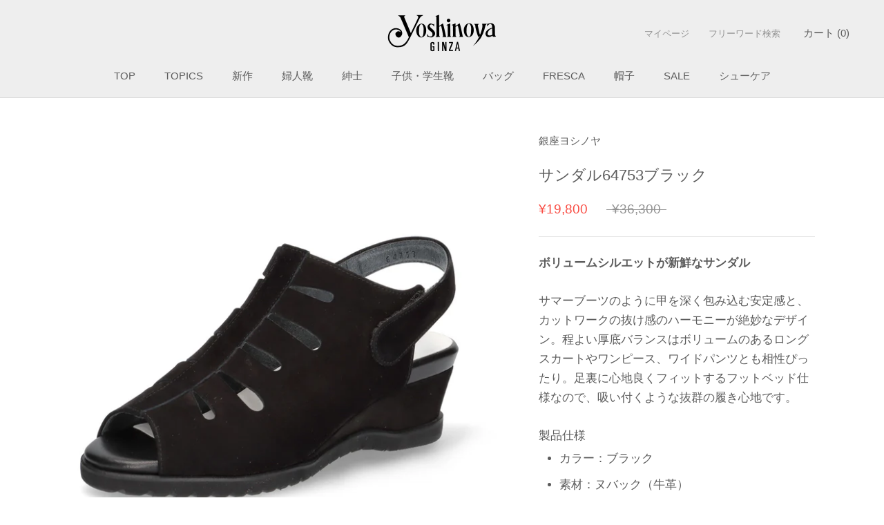

--- FILE ---
content_type: text/html; charset=utf-8
request_url: https://ginza-yoshinoya.jp/products/sh64753blk
body_size: 37567
content:
<!DOCTYPE HTML>

<html class="no-js" lang="ja">
  <head>

    <meta name="google-site-verification" content="blulxPBBF0mjs6t9BprzfRCJ5tRzFF3-HlsqmvM-Nk0" />

    <meta charset="utf-8"> 
    <meta http-equiv="X-UA-Compatible" content="IE=edge,chrome=1">
    <meta name="viewport" content="width=device-width, initial-scale=1.0, height=device-height, minimum-scale=1.0, maximum-scale=1.0">
    <meta name="theme-color" content="">

    
    
<script>
  window.dataLayer = window.dataLayer || [];
  dataLayer.push({
    checkout_price: 0.0,
　order_id: ,
  });
</script>

    


<!-- Google Tag Manager -->
<script>(function(w,d,s,l,i){w[l]=w[l]||[];w[l].push({'gtm.start':
new Date().getTime(),event:'gtm.js'});var f=d.getElementsByTagName(s)[0],
j=d.createElement(s),dl=l!='dataLayer'?'&l='+l:'';j.async=true;j.src=
'https://www.googletagmanager.com/gtm.js?id='+i+dl;f.parentNode.insertBefore(j,f);
})(window,document,'script','dataLayer','GTM-T4DLL4TW');</script>
<!-- End Google Tag Manager -->

    
    <title>
      サンダル64753ブラック &ndash; 銀座ヨシノヤオンラインショップ
    </title><meta name="description" content="ボリュームシルエットが新鮮なサンダル サマーブーツのように甲を深く包み込む安定感と、カットワークの抜け感のハーモニーが絶妙なデザイン。程よい厚底バランスはボリュームのあるロングスカートやワンピース、ワイドパンツとも相性ぴったり。足裏に心地良くフィットするフットベッド仕様なので、吸い付くような抜群の履き心地です。 製品仕様 カラー：ブラック 素材：ヌバック（牛革） 本底：EVA（合成樹脂） 足型：EE ヒール高：5.0cm 生産国：日本 品番：SH64753BLK ＜　カラーバリエーション　＞"><link rel="canonical" href="https://ginza-yoshinoya.jp/products/sh64753blk"><link rel="shortcut icon" href="//ginza-yoshinoya.jp/cdn/shop/files/favicon_onlineshop_96x.png?v=1730958246" type="image/png"><meta property="og:type" content="product">
  <meta property="og:title" content="サンダル64753ブラック"><meta property="og:image" content="http://ginza-yoshinoya.jp/cdn/shop/products/SH64753BLK_01.jpg?v=1750925576">
    <meta property="og:image:secure_url" content="https://ginza-yoshinoya.jp/cdn/shop/products/SH64753BLK_01.jpg?v=1750925576">
    <meta property="og:image:width" content="1600">
    <meta property="og:image:height" content="1600"><meta property="product:price:amount" content="19,800">
  <meta property="product:price:currency" content="JPY"><meta property="og:description" content="ボリュームシルエットが新鮮なサンダル サマーブーツのように甲を深く包み込む安定感と、カットワークの抜け感のハーモニーが絶妙なデザイン。程よい厚底バランスはボリュームのあるロングスカートやワンピース、ワイドパンツとも相性ぴったり。足裏に心地良くフィットするフットベッド仕様なので、吸い付くような抜群の履き心地です。 製品仕様 カラー：ブラック 素材：ヌバック（牛革） 本底：EVA（合成樹脂） 足型：EE ヒール高：5.0cm 生産国：日本 品番：SH64753BLK ＜　カラーバリエーション　＞"><meta property="og:url" content="https://ginza-yoshinoya.jp/products/sh64753blk">
<meta property="og:site_name" content="銀座ヨシノヤオンラインショップ"><meta name="twitter:card" content="summary"><meta name="twitter:title" content="サンダル64753ブラック">
  <meta name="twitter:description" content="
ボリュームシルエットが新鮮なサンダル
サマーブーツのように甲を深く包み込む安定感と、カットワークの抜け感のハーモニーが絶妙なデザイン。程よい厚底バランスはボリュームのあるロングスカートやワンピース、ワイドパンツとも相性ぴったり。足裏に心地良くフィットするフットベッド仕様なので、吸い付くような抜群の履き心地です。
製品仕様

カラー：ブラック
素材：ヌバック（牛革）
本底：EVA（合成樹脂）
足型：EE
ヒール高：5.0cm
生産国：日本
品番：SH64753BLK


＜　カラーバリエーション　＞







">
  <meta name="twitter:image" content="https://ginza-yoshinoya.jp/cdn/shop/products/SH64753BLK_01_600x600_crop_center.jpg?v=1750925576">
    <style>
  @font-face {
  font-family: "Noto Sans Japanese";
  font-weight: 400;
  font-style: normal;
  font-display: fallback;
  src: url("//ginza-yoshinoya.jp/cdn/fonts/noto_sans_japanese/notosansjapanese_n4.74a6927b879b930fdec4ab8bb6917103ae8bbca9.woff2") format("woff2"),
       url("//ginza-yoshinoya.jp/cdn/fonts/noto_sans_japanese/notosansjapanese_n4.15630f5c60bcf9ed7de2df9484ab75ddd007c8e2.woff") format("woff");
}

  @font-face {
  font-family: "Noto Sans Japanese";
  font-weight: 400;
  font-style: normal;
  font-display: fallback;
  src: url("//ginza-yoshinoya.jp/cdn/fonts/noto_sans_japanese/notosansjapanese_n4.74a6927b879b930fdec4ab8bb6917103ae8bbca9.woff2") format("woff2"),
       url("//ginza-yoshinoya.jp/cdn/fonts/noto_sans_japanese/notosansjapanese_n4.15630f5c60bcf9ed7de2df9484ab75ddd007c8e2.woff") format("woff");
}


  @font-face {
  font-family: "Noto Sans Japanese";
  font-weight: 700;
  font-style: normal;
  font-display: fallback;
  src: url("//ginza-yoshinoya.jp/cdn/fonts/noto_sans_japanese/notosansjapanese_n7.1abda075dc6bf08053b865d23e5712ef6cfa899b.woff2") format("woff2"),
       url("//ginza-yoshinoya.jp/cdn/fonts/noto_sans_japanese/notosansjapanese_n7.aa2be2df2112f4742b97ac4fa9dca5bb760e3ab4.woff") format("woff");
}

  
  

  :root {
    --heading-font-family : "Noto Sans Japanese", sans-serif;
    --heading-font-weight : 400;
    --heading-font-style  : normal;

    --text-font-family : "Noto Sans Japanese", sans-serif;
    --text-font-weight : 400;
    --text-font-style  : normal;

    --base-text-font-size   : 17px;
    --default-text-font-size: 14px;--background          : #ffffff;
    --background-rgb      : 255, 255, 255;
    --light-background    : #ffffff;
    --light-background-rgb: 255, 255, 255;
    --heading-color       : #5c5c5c;
    --text-color          : #5c5c5c;
    --text-color-rgb      : 92, 92, 92;
    --text-color-light    : #939393;
    --text-color-light-rgb: 147, 147, 147;
    --link-color          : #323232;
    --link-color-rgb      : 50, 50, 50;
    --border-color        : #e7e7e7;
    --border-color-rgb    : 231, 231, 231;

    --button-background    : #5c5c5c;
    --button-background-rgb: 92, 92, 92;
    --button-text-color    : #dddddd;

    --header-background       : #eeeeee;
    --header-heading-color    : #5c5c5c;
    --header-light-text-color : #939393;
    --header-border-color     : #d8d8d8;

    --footer-background    : #ffffff;
    --footer-text-color    : #939393;
    --footer-heading-color : #5c5c5c;
    --footer-border-color  : #efefef;

    --navigation-background      : #ffffff;
    --navigation-background-rgb  : 255, 255, 255;
    --navigation-text-color      : #5c5c5c;
    --navigation-text-color-light: rgba(92, 92, 92, 0.5);
    --navigation-border-color    : rgba(92, 92, 92, 0.25);

    --newsletter-popup-background     : #ffffff;
    --newsletter-popup-text-color     : #1c1b1b;
    --newsletter-popup-text-color-rgb : 28, 27, 27;

    --secondary-elements-background       : #5c5c5c;
    --secondary-elements-background-rgb   : 92, 92, 92;
    --secondary-elements-text-color       : #ffffff;
    --secondary-elements-text-color-light : rgba(255, 255, 255, 0.5);
    --secondary-elements-border-color     : rgba(255, 255, 255, 0.25);

    --product-sale-price-color    : #f94c43;
    --product-sale-price-color-rgb: 249, 76, 67;
    --product-star-rating: #f6a429;

    /* Shopify related variables */
    --payment-terms-background-color: #ffffff;

    /* Products */

    --horizontal-spacing-four-products-per-row: 20px;
        --horizontal-spacing-two-products-per-row : 20px;

    --vertical-spacing-four-products-per-row: 40px;
        --vertical-spacing-two-products-per-row : 50px;

    /* Animation */
    --drawer-transition-timing: cubic-bezier(0.645, 0.045, 0.355, 1);
    --header-base-height: 80px; /* We set a default for browsers that do not support CSS variables */

    /* Cursors */
    --cursor-zoom-in-svg    : url(//ginza-yoshinoya.jp/cdn/shop/t/9/assets/cursor-zoom-in.svg?v=122378749701556440601657097515);
    --cursor-zoom-in-2x-svg : url(//ginza-yoshinoya.jp/cdn/shop/t/9/assets/cursor-zoom-in-2x.svg?v=50835523267676239671657097515);
  }
</style>

<script>
  // IE11 does not have support for CSS variables, so we have to polyfill them
  if (!(((window || {}).CSS || {}).supports && window.CSS.supports('(--a: 0)'))) {
    const script = document.createElement('script');
    script.type = 'text/javascript';
    script.src = 'https://cdn.jsdelivr.net/npm/css-vars-ponyfill@2';
    script.onload = function() {
      cssVars({});
    };

    document.getElementsByTagName('head')[0].appendChild(script);
  }
</script>

    <script>window.performance && window.performance.mark && window.performance.mark('shopify.content_for_header.start');</script><meta name="google-site-verification" content="puWJ3bZHAyVqWW8RrlzNbyJCjMn75VqofNJl_HnAqT0">
<meta name="facebook-domain-verification" content="f18f63un3tlgrdr7cbp6yxoyuppfwo">
<meta id="shopify-digital-wallet" name="shopify-digital-wallet" content="/43678138531/digital_wallets/dialog">
<meta name="shopify-checkout-api-token" content="144924193414a7bf931e7c0e558c2e4e">
<link rel="alternate" type="application/json+oembed" href="https://ginza-yoshinoya.jp/products/sh64753blk.oembed">
<script async="async" src="/checkouts/internal/preloads.js?locale=ja-JP"></script>
<link rel="preconnect" href="https://shop.app" crossorigin="anonymous">
<script async="async" src="https://shop.app/checkouts/internal/preloads.js?locale=ja-JP&shop_id=43678138531" crossorigin="anonymous"></script>
<script id="shopify-features" type="application/json">{"accessToken":"144924193414a7bf931e7c0e558c2e4e","betas":["rich-media-storefront-analytics"],"domain":"ginza-yoshinoya.jp","predictiveSearch":false,"shopId":43678138531,"locale":"ja"}</script>
<script>var Shopify = Shopify || {};
Shopify.shop = "xn-xck3b6cn8669cm98c.myshopify.com";
Shopify.locale = "ja";
Shopify.currency = {"active":"JPY","rate":"1.0"};
Shopify.country = "JP";
Shopify.theme = {"name":"Prestige_2.0対応","id":132131913957,"schema_name":"Prestige","schema_version":"5.7.0","theme_store_id":855,"role":"main"};
Shopify.theme.handle = "null";
Shopify.theme.style = {"id":null,"handle":null};
Shopify.cdnHost = "ginza-yoshinoya.jp/cdn";
Shopify.routes = Shopify.routes || {};
Shopify.routes.root = "/";</script>
<script type="module">!function(o){(o.Shopify=o.Shopify||{}).modules=!0}(window);</script>
<script>!function(o){function n(){var o=[];function n(){o.push(Array.prototype.slice.apply(arguments))}return n.q=o,n}var t=o.Shopify=o.Shopify||{};t.loadFeatures=n(),t.autoloadFeatures=n()}(window);</script>
<script>
  window.ShopifyPay = window.ShopifyPay || {};
  window.ShopifyPay.apiHost = "shop.app\/pay";
  window.ShopifyPay.redirectState = null;
</script>
<script id="shop-js-analytics" type="application/json">{"pageType":"product"}</script>
<script defer="defer" async type="module" src="//ginza-yoshinoya.jp/cdn/shopifycloud/shop-js/modules/v2/client.init-shop-cart-sync_CRO8OuKI.ja.esm.js"></script>
<script defer="defer" async type="module" src="//ginza-yoshinoya.jp/cdn/shopifycloud/shop-js/modules/v2/chunk.common_A56sv42F.esm.js"></script>
<script type="module">
  await import("//ginza-yoshinoya.jp/cdn/shopifycloud/shop-js/modules/v2/client.init-shop-cart-sync_CRO8OuKI.ja.esm.js");
await import("//ginza-yoshinoya.jp/cdn/shopifycloud/shop-js/modules/v2/chunk.common_A56sv42F.esm.js");

  window.Shopify.SignInWithShop?.initShopCartSync?.({"fedCMEnabled":true,"windoidEnabled":true});

</script>
<script>
  window.Shopify = window.Shopify || {};
  if (!window.Shopify.featureAssets) window.Shopify.featureAssets = {};
  window.Shopify.featureAssets['shop-js'] = {"shop-cart-sync":["modules/v2/client.shop-cart-sync_Rbupk0-S.ja.esm.js","modules/v2/chunk.common_A56sv42F.esm.js"],"init-fed-cm":["modules/v2/client.init-fed-cm_Brlme73P.ja.esm.js","modules/v2/chunk.common_A56sv42F.esm.js"],"shop-button":["modules/v2/client.shop-button_CAOYMen2.ja.esm.js","modules/v2/chunk.common_A56sv42F.esm.js"],"shop-cash-offers":["modules/v2/client.shop-cash-offers_ivvZeP39.ja.esm.js","modules/v2/chunk.common_A56sv42F.esm.js","modules/v2/chunk.modal_ILhUGby7.esm.js"],"init-windoid":["modules/v2/client.init-windoid_BLzf7E_S.ja.esm.js","modules/v2/chunk.common_A56sv42F.esm.js"],"init-shop-email-lookup-coordinator":["modules/v2/client.init-shop-email-lookup-coordinator_Dz-pgYZI.ja.esm.js","modules/v2/chunk.common_A56sv42F.esm.js"],"shop-toast-manager":["modules/v2/client.shop-toast-manager_BRuj-JEc.ja.esm.js","modules/v2/chunk.common_A56sv42F.esm.js"],"shop-login-button":["modules/v2/client.shop-login-button_DgSCIKnN.ja.esm.js","modules/v2/chunk.common_A56sv42F.esm.js","modules/v2/chunk.modal_ILhUGby7.esm.js"],"avatar":["modules/v2/client.avatar_BTnouDA3.ja.esm.js"],"pay-button":["modules/v2/client.pay-button_CxybczQF.ja.esm.js","modules/v2/chunk.common_A56sv42F.esm.js"],"init-shop-cart-sync":["modules/v2/client.init-shop-cart-sync_CRO8OuKI.ja.esm.js","modules/v2/chunk.common_A56sv42F.esm.js"],"init-customer-accounts":["modules/v2/client.init-customer-accounts_B7JfRd7a.ja.esm.js","modules/v2/client.shop-login-button_DgSCIKnN.ja.esm.js","modules/v2/chunk.common_A56sv42F.esm.js","modules/v2/chunk.modal_ILhUGby7.esm.js"],"init-shop-for-new-customer-accounts":["modules/v2/client.init-shop-for-new-customer-accounts_DuVdZwgs.ja.esm.js","modules/v2/client.shop-login-button_DgSCIKnN.ja.esm.js","modules/v2/chunk.common_A56sv42F.esm.js","modules/v2/chunk.modal_ILhUGby7.esm.js"],"init-customer-accounts-sign-up":["modules/v2/client.init-customer-accounts-sign-up_Bo1CzG-w.ja.esm.js","modules/v2/client.shop-login-button_DgSCIKnN.ja.esm.js","modules/v2/chunk.common_A56sv42F.esm.js","modules/v2/chunk.modal_ILhUGby7.esm.js"],"checkout-modal":["modules/v2/client.checkout-modal_B2T2_lCJ.ja.esm.js","modules/v2/chunk.common_A56sv42F.esm.js","modules/v2/chunk.modal_ILhUGby7.esm.js"],"shop-follow-button":["modules/v2/client.shop-follow-button_Bkz4TQZn.ja.esm.js","modules/v2/chunk.common_A56sv42F.esm.js","modules/v2/chunk.modal_ILhUGby7.esm.js"],"lead-capture":["modules/v2/client.lead-capture_C6eAi-6_.ja.esm.js","modules/v2/chunk.common_A56sv42F.esm.js","modules/v2/chunk.modal_ILhUGby7.esm.js"],"shop-login":["modules/v2/client.shop-login_QcPsljo4.ja.esm.js","modules/v2/chunk.common_A56sv42F.esm.js","modules/v2/chunk.modal_ILhUGby7.esm.js"],"payment-terms":["modules/v2/client.payment-terms_Dt9LCeZF.ja.esm.js","modules/v2/chunk.common_A56sv42F.esm.js","modules/v2/chunk.modal_ILhUGby7.esm.js"]};
</script>
<script>(function() {
  var isLoaded = false;
  function asyncLoad() {
    if (isLoaded) return;
    isLoaded = true;
    var urls = ["https:\/\/delivery-date-and-time-picker.amp.tokyo\/script_tags\/cart_attributes.js?shop=xn-xck3b6cn8669cm98c.myshopify.com","https:\/\/asia-northeast1-affiliate-pr.cloudfunctions.net\/script?shop=xn-xck3b6cn8669cm98c.myshopify.com"];
    for (var i = 0; i < urls.length; i++) {
      var s = document.createElement('script');
      s.type = 'text/javascript';
      s.async = true;
      s.src = urls[i];
      var x = document.getElementsByTagName('script')[0];
      x.parentNode.insertBefore(s, x);
    }
  };
  if(window.attachEvent) {
    window.attachEvent('onload', asyncLoad);
  } else {
    window.addEventListener('load', asyncLoad, false);
  }
})();</script>
<script id="__st">var __st={"a":43678138531,"offset":32400,"reqid":"70a4a40c-6b65-4547-baeb-2b0400872600-1768525932","pageurl":"ginza-yoshinoya.jp\/products\/sh64753blk","u":"49cadc57aeb0","p":"product","rtyp":"product","rid":8184380424421};</script>
<script>window.ShopifyPaypalV4VisibilityTracking = true;</script>
<script id="captcha-bootstrap">!function(){'use strict';const t='contact',e='account',n='new_comment',o=[[t,t],['blogs',n],['comments',n],[t,'customer']],c=[[e,'customer_login'],[e,'guest_login'],[e,'recover_customer_password'],[e,'create_customer']],r=t=>t.map((([t,e])=>`form[action*='/${t}']:not([data-nocaptcha='true']) input[name='form_type'][value='${e}']`)).join(','),a=t=>()=>t?[...document.querySelectorAll(t)].map((t=>t.form)):[];function s(){const t=[...o],e=r(t);return a(e)}const i='password',u='form_key',d=['recaptcha-v3-token','g-recaptcha-response','h-captcha-response',i],f=()=>{try{return window.sessionStorage}catch{return}},m='__shopify_v',_=t=>t.elements[u];function p(t,e,n=!1){try{const o=window.sessionStorage,c=JSON.parse(o.getItem(e)),{data:r}=function(t){const{data:e,action:n}=t;return t[m]||n?{data:e,action:n}:{data:t,action:n}}(c);for(const[e,n]of Object.entries(r))t.elements[e]&&(t.elements[e].value=n);n&&o.removeItem(e)}catch(o){console.error('form repopulation failed',{error:o})}}const l='form_type',E='cptcha';function T(t){t.dataset[E]=!0}const w=window,h=w.document,L='Shopify',v='ce_forms',y='captcha';let A=!1;((t,e)=>{const n=(g='f06e6c50-85a8-45c8-87d0-21a2b65856fe',I='https://cdn.shopify.com/shopifycloud/storefront-forms-hcaptcha/ce_storefront_forms_captcha_hcaptcha.v1.5.2.iife.js',D={infoText:'hCaptchaによる保護',privacyText:'プライバシー',termsText:'利用規約'},(t,e,n)=>{const o=w[L][v],c=o.bindForm;if(c)return c(t,g,e,D).then(n);var r;o.q.push([[t,g,e,D],n]),r=I,A||(h.body.append(Object.assign(h.createElement('script'),{id:'captcha-provider',async:!0,src:r})),A=!0)});var g,I,D;w[L]=w[L]||{},w[L][v]=w[L][v]||{},w[L][v].q=[],w[L][y]=w[L][y]||{},w[L][y].protect=function(t,e){n(t,void 0,e),T(t)},Object.freeze(w[L][y]),function(t,e,n,w,h,L){const[v,y,A,g]=function(t,e,n){const i=e?o:[],u=t?c:[],d=[...i,...u],f=r(d),m=r(i),_=r(d.filter((([t,e])=>n.includes(e))));return[a(f),a(m),a(_),s()]}(w,h,L),I=t=>{const e=t.target;return e instanceof HTMLFormElement?e:e&&e.form},D=t=>v().includes(t);t.addEventListener('submit',(t=>{const e=I(t);if(!e)return;const n=D(e)&&!e.dataset.hcaptchaBound&&!e.dataset.recaptchaBound,o=_(e),c=g().includes(e)&&(!o||!o.value);(n||c)&&t.preventDefault(),c&&!n&&(function(t){try{if(!f())return;!function(t){const e=f();if(!e)return;const n=_(t);if(!n)return;const o=n.value;o&&e.removeItem(o)}(t);const e=Array.from(Array(32),(()=>Math.random().toString(36)[2])).join('');!function(t,e){_(t)||t.append(Object.assign(document.createElement('input'),{type:'hidden',name:u})),t.elements[u].value=e}(t,e),function(t,e){const n=f();if(!n)return;const o=[...t.querySelectorAll(`input[type='${i}']`)].map((({name:t})=>t)),c=[...d,...o],r={};for(const[a,s]of new FormData(t).entries())c.includes(a)||(r[a]=s);n.setItem(e,JSON.stringify({[m]:1,action:t.action,data:r}))}(t,e)}catch(e){console.error('failed to persist form',e)}}(e),e.submit())}));const S=(t,e)=>{t&&!t.dataset[E]&&(n(t,e.some((e=>e===t))),T(t))};for(const o of['focusin','change'])t.addEventListener(o,(t=>{const e=I(t);D(e)&&S(e,y())}));const B=e.get('form_key'),M=e.get(l),P=B&&M;t.addEventListener('DOMContentLoaded',(()=>{const t=y();if(P)for(const e of t)e.elements[l].value===M&&p(e,B);[...new Set([...A(),...v().filter((t=>'true'===t.dataset.shopifyCaptcha))])].forEach((e=>S(e,t)))}))}(h,new URLSearchParams(w.location.search),n,t,e,['guest_login'])})(!0,!0)}();</script>
<script integrity="sha256-4kQ18oKyAcykRKYeNunJcIwy7WH5gtpwJnB7kiuLZ1E=" data-source-attribution="shopify.loadfeatures" defer="defer" src="//ginza-yoshinoya.jp/cdn/shopifycloud/storefront/assets/storefront/load_feature-a0a9edcb.js" crossorigin="anonymous"></script>
<script crossorigin="anonymous" defer="defer" src="//ginza-yoshinoya.jp/cdn/shopifycloud/storefront/assets/shopify_pay/storefront-65b4c6d7.js?v=20250812"></script>
<script data-source-attribution="shopify.dynamic_checkout.dynamic.init">var Shopify=Shopify||{};Shopify.PaymentButton=Shopify.PaymentButton||{isStorefrontPortableWallets:!0,init:function(){window.Shopify.PaymentButton.init=function(){};var t=document.createElement("script");t.src="https://ginza-yoshinoya.jp/cdn/shopifycloud/portable-wallets/latest/portable-wallets.ja.js",t.type="module",document.head.appendChild(t)}};
</script>
<script data-source-attribution="shopify.dynamic_checkout.buyer_consent">
  function portableWalletsHideBuyerConsent(e){var t=document.getElementById("shopify-buyer-consent"),n=document.getElementById("shopify-subscription-policy-button");t&&n&&(t.classList.add("hidden"),t.setAttribute("aria-hidden","true"),n.removeEventListener("click",e))}function portableWalletsShowBuyerConsent(e){var t=document.getElementById("shopify-buyer-consent"),n=document.getElementById("shopify-subscription-policy-button");t&&n&&(t.classList.remove("hidden"),t.removeAttribute("aria-hidden"),n.addEventListener("click",e))}window.Shopify?.PaymentButton&&(window.Shopify.PaymentButton.hideBuyerConsent=portableWalletsHideBuyerConsent,window.Shopify.PaymentButton.showBuyerConsent=portableWalletsShowBuyerConsent);
</script>
<script data-source-attribution="shopify.dynamic_checkout.cart.bootstrap">document.addEventListener("DOMContentLoaded",(function(){function t(){return document.querySelector("shopify-accelerated-checkout-cart, shopify-accelerated-checkout")}if(t())Shopify.PaymentButton.init();else{new MutationObserver((function(e,n){t()&&(Shopify.PaymentButton.init(),n.disconnect())})).observe(document.body,{childList:!0,subtree:!0})}}));
</script>
<link id="shopify-accelerated-checkout-styles" rel="stylesheet" media="screen" href="https://ginza-yoshinoya.jp/cdn/shopifycloud/portable-wallets/latest/accelerated-checkout-backwards-compat.css" crossorigin="anonymous">
<style id="shopify-accelerated-checkout-cart">
        #shopify-buyer-consent {
  margin-top: 1em;
  display: inline-block;
  width: 100%;
}

#shopify-buyer-consent.hidden {
  display: none;
}

#shopify-subscription-policy-button {
  background: none;
  border: none;
  padding: 0;
  text-decoration: underline;
  font-size: inherit;
  cursor: pointer;
}

#shopify-subscription-policy-button::before {
  box-shadow: none;
}

      </style>

<script>window.performance && window.performance.mark && window.performance.mark('shopify.content_for_header.end');</script>

    <link rel="stylesheet" href="//ginza-yoshinoya.jp/cdn/shop/t/9/assets/theme.css?v=62441372190441597211649819973">

    <script>// This allows to expose several variables to the global scope, to be used in scripts
      window.theme = {
        pageType: "product",
        moneyFormat: "¥{{amount_no_decimals}}",
        moneyWithCurrencyFormat: "¥{{amount_no_decimals}}",
        currencyCodeEnabled: true,
        productImageSize: "natural",
        searchMode: "product",
        showPageTransition: true,
        showElementStaggering: true,
        showImageZooming: true
      };

      window.routes = {
        rootUrl: "\/",
        rootUrlWithoutSlash: '',
        cartUrl: "\/cart",
        cartAddUrl: "\/cart\/add",
        cartChangeUrl: "\/cart\/change",
        searchUrl: "\/search",
        productRecommendationsUrl: "\/recommendations\/products"
      };

      window.languages = {
        cartAddNote: "注文メモ",
        cartEditNote: "注文メモの編集",
        productImageLoadingError: "この画像を読み込めませんでした。 ページをリロードしてください。",
        productFormAddToCart: "カートに追加する",
        productFormUnavailable: "お取り扱いできません",
        productFormSoldOut: "在庫なし",
        shippingEstimatorOneResult: "１つのオプションがあります",
        shippingEstimatorMoreResults: "{{count}}つのオプションがあります",
        shippingEstimatorNoResults: "配送が見つかりませんでした"
      };

      window.lazySizesConfig = {
        loadHidden: false,
        hFac: 0.5,
        expFactor: 2,
        ricTimeout: 150,
        lazyClass: 'Image--lazyLoad',
        loadingClass: 'Image--lazyLoading',
        loadedClass: 'Image--lazyLoaded'
      };

      document.documentElement.className = document.documentElement.className.replace('no-js', 'js');
      document.documentElement.style.setProperty('--window-height', window.innerHeight + 'px');

      // We do a quick detection of some features (we could use Modernizr but for so little...)
      (function() {
        document.documentElement.className += ((window.CSS && window.CSS.supports('(position: sticky) or (position: -webkit-sticky)')) ? ' supports-sticky' : ' no-supports-sticky');
        document.documentElement.className += (window.matchMedia('(-moz-touch-enabled: 1), (hover: none)')).matches ? ' no-supports-hover' : ' supports-hover';
      }());

      
    </script>

    <script src="//ginza-yoshinoya.jp/cdn/shop/t/9/assets/lazysizes.min.js?v=174358363404432586981649819972" async></script><script src="//ginza-yoshinoya.jp/cdn/shop/t/9/assets/libs.min.js?v=26178543184394469741649819972" defer></script>
    <script src="//ginza-yoshinoya.jp/cdn/shop/t/9/assets/theme.js?v=116291210821653663351649819974" defer></script>
    <script src="//ginza-yoshinoya.jp/cdn/shop/t/9/assets/custom.js?v=183944157590872491501649819971" defer></script>

    <script>
      (function () {
        window.onpageshow = function() {
          if (window.theme.showPageTransition) {
            var pageTransition = document.querySelector('.PageTransition');

            if (pageTransition) {
              pageTransition.style.visibility = 'visible';
              pageTransition.style.opacity = '0';
            }
          }

          // When the page is loaded from the cache, we have to reload the cart content
          document.documentElement.dispatchEvent(new CustomEvent('cart:refresh', {
            bubbles: true
          }));
        };
      })();
    </script>

    
  <script type="application/ld+json">
  {
    "@context": "http://schema.org",
    "@type": "Product",
    "offers": [{
          "@type": "Offer",
          "name": "22.0cm",
          "availability":"https://schema.org/OutOfStock",
          "price": 19800.0,
          "priceCurrency": "JPY",
          "priceValidUntil": "2026-01-26","sku": "118362052","url": "/products/sh64753blk?variant=43837905043685"
        },
{
          "@type": "Offer",
          "name": "22.5cm",
          "availability":"https://schema.org/OutOfStock",
          "price": 19800.0,
          "priceCurrency": "JPY",
          "priceValidUntil": "2026-01-26","sku": "118362060","url": "/products/sh64753blk?variant=43837905076453"
        },
{
          "@type": "Offer",
          "name": "23.0cm",
          "availability":"https://schema.org/InStock",
          "price": 19800.0,
          "priceCurrency": "JPY",
          "priceValidUntil": "2026-01-26","sku": "118362078","url": "/products/sh64753blk?variant=43837905109221"
        },
{
          "@type": "Offer",
          "name": "23.5cm",
          "availability":"https://schema.org/OutOfStock",
          "price": 19800.0,
          "priceCurrency": "JPY",
          "priceValidUntil": "2026-01-26","sku": "118362086","url": "/products/sh64753blk?variant=43837905141989"
        },
{
          "@type": "Offer",
          "name": "24.0cm",
          "availability":"https://schema.org/InStock",
          "price": 19800.0,
          "priceCurrency": "JPY",
          "priceValidUntil": "2026-01-26","sku": "118362094","url": "/products/sh64753blk?variant=43837905174757"
        },
{
          "@type": "Offer",
          "name": "24.5cm",
          "availability":"https://schema.org/InStock",
          "price": 19800.0,
          "priceCurrency": "JPY",
          "priceValidUntil": "2026-01-26","sku": "118362102","url": "/products/sh64753blk?variant=43837905207525"
        }
],
    "brand": {
      "name": "銀座ヨシノヤ"
    },
    "name": "サンダル64753ブラック",
    "description": "\nボリュームシルエットが新鮮なサンダル\nサマーブーツのように甲を深く包み込む安定感と、カットワークの抜け感のハーモニーが絶妙なデザイン。程よい厚底バランスはボリュームのあるロングスカートやワンピース、ワイドパンツとも相性ぴったり。足裏に心地良くフィットするフットベッド仕様なので、吸い付くような抜群の履き心地です。\n製品仕様\n\nカラー：ブラック\n素材：ヌバック（牛革）\n本底：EVA（合成樹脂）\n足型：EE\nヒール高：5.0cm\n生産国：日本\n品番：SH64753BLK\n\n\n＜　カラーバリエーション　＞\n\n\n\n\n\n\n\n",
    "category": "SALEサンダル",
    "url": "/products/sh64753blk",
    "sku": "118362078",
    "image": {
      "@type": "ImageObject",
      "url": "https://ginza-yoshinoya.jp/cdn/shop/products/SH64753BLK_01_1024x.jpg?v=1750925576",
      "image": "https://ginza-yoshinoya.jp/cdn/shop/products/SH64753BLK_01_1024x.jpg?v=1750925576",
      "name": "サンダル64753ブラック",
      "width": "1024",
      "height": "1024"
    }
  }
  </script>



  <script type="application/ld+json">
  {
    "@context": "http://schema.org",
    "@type": "BreadcrumbList",
  "itemListElement": [{
      "@type": "ListItem",
      "position": 1,
      "name": "トップページ",
      "item": "https://ginza-yoshinoya.jp"
    },{
          "@type": "ListItem",
          "position": 2,
          "name": "サンダル64753ブラック",
          "item": "https://ginza-yoshinoya.jp/products/sh64753blk"
        }]
  }
  </script>

  

<!-- BEGIN app block: shopify://apps/pagefly-page-builder/blocks/app-embed/83e179f7-59a0-4589-8c66-c0dddf959200 -->

<!-- BEGIN app snippet: pagefly-cro-ab-testing-main -->







<script>
  ;(function () {
    const url = new URL(window.location)
    const viewParam = url.searchParams.get('view')
    if (viewParam && viewParam.includes('variant-pf-')) {
      url.searchParams.set('pf_v', viewParam)
      url.searchParams.delete('view')
      window.history.replaceState({}, '', url)
    }
  })()
</script>



<script type='module'>
  
  window.PAGEFLY_CRO = window.PAGEFLY_CRO || {}

  window.PAGEFLY_CRO['data_debug'] = {
    original_template_suffix: "all_products",
    allow_ab_test: false,
    ab_test_start_time: 0,
    ab_test_end_time: 0,
    today_date_time: 1768525932000,
  }
  window.PAGEFLY_CRO['GA4'] = { enabled: false}
</script>

<!-- END app snippet -->








  <script src='https://cdn.shopify.com/extensions/019bb4f9-aed6-78a3-be91-e9d44663e6bf/pagefly-page-builder-215/assets/pagefly-helper.js' defer='defer'></script>

  <script src='https://cdn.shopify.com/extensions/019bb4f9-aed6-78a3-be91-e9d44663e6bf/pagefly-page-builder-215/assets/pagefly-general-helper.js' defer='defer'></script>

  <script src='https://cdn.shopify.com/extensions/019bb4f9-aed6-78a3-be91-e9d44663e6bf/pagefly-page-builder-215/assets/pagefly-snap-slider.js' defer='defer'></script>

  <script src='https://cdn.shopify.com/extensions/019bb4f9-aed6-78a3-be91-e9d44663e6bf/pagefly-page-builder-215/assets/pagefly-slideshow-v3.js' defer='defer'></script>

  <script src='https://cdn.shopify.com/extensions/019bb4f9-aed6-78a3-be91-e9d44663e6bf/pagefly-page-builder-215/assets/pagefly-slideshow-v4.js' defer='defer'></script>

  <script src='https://cdn.shopify.com/extensions/019bb4f9-aed6-78a3-be91-e9d44663e6bf/pagefly-page-builder-215/assets/pagefly-glider.js' defer='defer'></script>

  <script src='https://cdn.shopify.com/extensions/019bb4f9-aed6-78a3-be91-e9d44663e6bf/pagefly-page-builder-215/assets/pagefly-slideshow-v1-v2.js' defer='defer'></script>

  <script src='https://cdn.shopify.com/extensions/019bb4f9-aed6-78a3-be91-e9d44663e6bf/pagefly-page-builder-215/assets/pagefly-product-media.js' defer='defer'></script>

  <script src='https://cdn.shopify.com/extensions/019bb4f9-aed6-78a3-be91-e9d44663e6bf/pagefly-page-builder-215/assets/pagefly-product.js' defer='defer'></script>


<script id='pagefly-helper-data' type='application/json'>
  {
    "page_optimization": {
      "assets_prefetching": false
    },
    "elements_asset_mapper": {
      "Accordion": "https://cdn.shopify.com/extensions/019bb4f9-aed6-78a3-be91-e9d44663e6bf/pagefly-page-builder-215/assets/pagefly-accordion.js",
      "Accordion3": "https://cdn.shopify.com/extensions/019bb4f9-aed6-78a3-be91-e9d44663e6bf/pagefly-page-builder-215/assets/pagefly-accordion3.js",
      "CountDown": "https://cdn.shopify.com/extensions/019bb4f9-aed6-78a3-be91-e9d44663e6bf/pagefly-page-builder-215/assets/pagefly-countdown.js",
      "GMap1": "https://cdn.shopify.com/extensions/019bb4f9-aed6-78a3-be91-e9d44663e6bf/pagefly-page-builder-215/assets/pagefly-gmap.js",
      "GMap2": "https://cdn.shopify.com/extensions/019bb4f9-aed6-78a3-be91-e9d44663e6bf/pagefly-page-builder-215/assets/pagefly-gmap.js",
      "GMapBasicV2": "https://cdn.shopify.com/extensions/019bb4f9-aed6-78a3-be91-e9d44663e6bf/pagefly-page-builder-215/assets/pagefly-gmap.js",
      "GMapAdvancedV2": "https://cdn.shopify.com/extensions/019bb4f9-aed6-78a3-be91-e9d44663e6bf/pagefly-page-builder-215/assets/pagefly-gmap.js",
      "HTML.Video": "https://cdn.shopify.com/extensions/019bb4f9-aed6-78a3-be91-e9d44663e6bf/pagefly-page-builder-215/assets/pagefly-htmlvideo.js",
      "HTML.Video2": "https://cdn.shopify.com/extensions/019bb4f9-aed6-78a3-be91-e9d44663e6bf/pagefly-page-builder-215/assets/pagefly-htmlvideo2.js",
      "HTML.Video3": "https://cdn.shopify.com/extensions/019bb4f9-aed6-78a3-be91-e9d44663e6bf/pagefly-page-builder-215/assets/pagefly-htmlvideo2.js",
      "BackgroundVideo": "https://cdn.shopify.com/extensions/019bb4f9-aed6-78a3-be91-e9d44663e6bf/pagefly-page-builder-215/assets/pagefly-htmlvideo2.js",
      "Instagram": "https://cdn.shopify.com/extensions/019bb4f9-aed6-78a3-be91-e9d44663e6bf/pagefly-page-builder-215/assets/pagefly-instagram.js",
      "Instagram2": "https://cdn.shopify.com/extensions/019bb4f9-aed6-78a3-be91-e9d44663e6bf/pagefly-page-builder-215/assets/pagefly-instagram.js",
      "Insta3": "https://cdn.shopify.com/extensions/019bb4f9-aed6-78a3-be91-e9d44663e6bf/pagefly-page-builder-215/assets/pagefly-instagram3.js",
      "Tabs": "https://cdn.shopify.com/extensions/019bb4f9-aed6-78a3-be91-e9d44663e6bf/pagefly-page-builder-215/assets/pagefly-tab.js",
      "Tabs3": "https://cdn.shopify.com/extensions/019bb4f9-aed6-78a3-be91-e9d44663e6bf/pagefly-page-builder-215/assets/pagefly-tab3.js",
      "ProductBox": "https://cdn.shopify.com/extensions/019bb4f9-aed6-78a3-be91-e9d44663e6bf/pagefly-page-builder-215/assets/pagefly-cart.js",
      "FBPageBox2": "https://cdn.shopify.com/extensions/019bb4f9-aed6-78a3-be91-e9d44663e6bf/pagefly-page-builder-215/assets/pagefly-facebook.js",
      "FBLikeButton2": "https://cdn.shopify.com/extensions/019bb4f9-aed6-78a3-be91-e9d44663e6bf/pagefly-page-builder-215/assets/pagefly-facebook.js",
      "TwitterFeed2": "https://cdn.shopify.com/extensions/019bb4f9-aed6-78a3-be91-e9d44663e6bf/pagefly-page-builder-215/assets/pagefly-twitter.js",
      "Paragraph4": "https://cdn.shopify.com/extensions/019bb4f9-aed6-78a3-be91-e9d44663e6bf/pagefly-page-builder-215/assets/pagefly-paragraph4.js",

      "AliReviews": "https://cdn.shopify.com/extensions/019bb4f9-aed6-78a3-be91-e9d44663e6bf/pagefly-page-builder-215/assets/pagefly-3rd-elements.js",
      "BackInStock": "https://cdn.shopify.com/extensions/019bb4f9-aed6-78a3-be91-e9d44663e6bf/pagefly-page-builder-215/assets/pagefly-3rd-elements.js",
      "GloboBackInStock": "https://cdn.shopify.com/extensions/019bb4f9-aed6-78a3-be91-e9d44663e6bf/pagefly-page-builder-215/assets/pagefly-3rd-elements.js",
      "GrowaveWishlist": "https://cdn.shopify.com/extensions/019bb4f9-aed6-78a3-be91-e9d44663e6bf/pagefly-page-builder-215/assets/pagefly-3rd-elements.js",
      "InfiniteOptionsShopPad": "https://cdn.shopify.com/extensions/019bb4f9-aed6-78a3-be91-e9d44663e6bf/pagefly-page-builder-215/assets/pagefly-3rd-elements.js",
      "InkybayProductPersonalizer": "https://cdn.shopify.com/extensions/019bb4f9-aed6-78a3-be91-e9d44663e6bf/pagefly-page-builder-215/assets/pagefly-3rd-elements.js",
      "LimeSpot": "https://cdn.shopify.com/extensions/019bb4f9-aed6-78a3-be91-e9d44663e6bf/pagefly-page-builder-215/assets/pagefly-3rd-elements.js",
      "Loox": "https://cdn.shopify.com/extensions/019bb4f9-aed6-78a3-be91-e9d44663e6bf/pagefly-page-builder-215/assets/pagefly-3rd-elements.js",
      "Opinew": "https://cdn.shopify.com/extensions/019bb4f9-aed6-78a3-be91-e9d44663e6bf/pagefly-page-builder-215/assets/pagefly-3rd-elements.js",
      "Powr": "https://cdn.shopify.com/extensions/019bb4f9-aed6-78a3-be91-e9d44663e6bf/pagefly-page-builder-215/assets/pagefly-3rd-elements.js",
      "ProductReviews": "https://cdn.shopify.com/extensions/019bb4f9-aed6-78a3-be91-e9d44663e6bf/pagefly-page-builder-215/assets/pagefly-3rd-elements.js",
      "PushOwl": "https://cdn.shopify.com/extensions/019bb4f9-aed6-78a3-be91-e9d44663e6bf/pagefly-page-builder-215/assets/pagefly-3rd-elements.js",
      "ReCharge": "https://cdn.shopify.com/extensions/019bb4f9-aed6-78a3-be91-e9d44663e6bf/pagefly-page-builder-215/assets/pagefly-3rd-elements.js",
      "Rivyo": "https://cdn.shopify.com/extensions/019bb4f9-aed6-78a3-be91-e9d44663e6bf/pagefly-page-builder-215/assets/pagefly-3rd-elements.js",
      "TrackingMore": "https://cdn.shopify.com/extensions/019bb4f9-aed6-78a3-be91-e9d44663e6bf/pagefly-page-builder-215/assets/pagefly-3rd-elements.js",
      "Vitals": "https://cdn.shopify.com/extensions/019bb4f9-aed6-78a3-be91-e9d44663e6bf/pagefly-page-builder-215/assets/pagefly-3rd-elements.js",
      "Wiser": "https://cdn.shopify.com/extensions/019bb4f9-aed6-78a3-be91-e9d44663e6bf/pagefly-page-builder-215/assets/pagefly-3rd-elements.js"
    },
    "custom_elements_mapper": {
      "pf-click-action-element": "https://cdn.shopify.com/extensions/019bb4f9-aed6-78a3-be91-e9d44663e6bf/pagefly-page-builder-215/assets/pagefly-click-action-element.js",
      "pf-dialog-element": "https://cdn.shopify.com/extensions/019bb4f9-aed6-78a3-be91-e9d44663e6bf/pagefly-page-builder-215/assets/pagefly-dialog-element.js"
    }
  }
</script>


<!-- END app block --><link href="https://monorail-edge.shopifysvc.com" rel="dns-prefetch">
<script>(function(){if ("sendBeacon" in navigator && "performance" in window) {try {var session_token_from_headers = performance.getEntriesByType('navigation')[0].serverTiming.find(x => x.name == '_s').description;} catch {var session_token_from_headers = undefined;}var session_cookie_matches = document.cookie.match(/_shopify_s=([^;]*)/);var session_token_from_cookie = session_cookie_matches && session_cookie_matches.length === 2 ? session_cookie_matches[1] : "";var session_token = session_token_from_headers || session_token_from_cookie || "";function handle_abandonment_event(e) {var entries = performance.getEntries().filter(function(entry) {return /monorail-edge.shopifysvc.com/.test(entry.name);});if (!window.abandonment_tracked && entries.length === 0) {window.abandonment_tracked = true;var currentMs = Date.now();var navigation_start = performance.timing.navigationStart;var payload = {shop_id: 43678138531,url: window.location.href,navigation_start,duration: currentMs - navigation_start,session_token,page_type: "product"};window.navigator.sendBeacon("https://monorail-edge.shopifysvc.com/v1/produce", JSON.stringify({schema_id: "online_store_buyer_site_abandonment/1.1",payload: payload,metadata: {event_created_at_ms: currentMs,event_sent_at_ms: currentMs}}));}}window.addEventListener('pagehide', handle_abandonment_event);}}());</script>
<script id="web-pixels-manager-setup">(function e(e,d,r,n,o){if(void 0===o&&(o={}),!Boolean(null===(a=null===(i=window.Shopify)||void 0===i?void 0:i.analytics)||void 0===a?void 0:a.replayQueue)){var i,a;window.Shopify=window.Shopify||{};var t=window.Shopify;t.analytics=t.analytics||{};var s=t.analytics;s.replayQueue=[],s.publish=function(e,d,r){return s.replayQueue.push([e,d,r]),!0};try{self.performance.mark("wpm:start")}catch(e){}var l=function(){var e={modern:/Edge?\/(1{2}[4-9]|1[2-9]\d|[2-9]\d{2}|\d{4,})\.\d+(\.\d+|)|Firefox\/(1{2}[4-9]|1[2-9]\d|[2-9]\d{2}|\d{4,})\.\d+(\.\d+|)|Chrom(ium|e)\/(9{2}|\d{3,})\.\d+(\.\d+|)|(Maci|X1{2}).+ Version\/(15\.\d+|(1[6-9]|[2-9]\d|\d{3,})\.\d+)([,.]\d+|)( \(\w+\)|)( Mobile\/\w+|) Safari\/|Chrome.+OPR\/(9{2}|\d{3,})\.\d+\.\d+|(CPU[ +]OS|iPhone[ +]OS|CPU[ +]iPhone|CPU IPhone OS|CPU iPad OS)[ +]+(15[._]\d+|(1[6-9]|[2-9]\d|\d{3,})[._]\d+)([._]\d+|)|Android:?[ /-](13[3-9]|1[4-9]\d|[2-9]\d{2}|\d{4,})(\.\d+|)(\.\d+|)|Android.+Firefox\/(13[5-9]|1[4-9]\d|[2-9]\d{2}|\d{4,})\.\d+(\.\d+|)|Android.+Chrom(ium|e)\/(13[3-9]|1[4-9]\d|[2-9]\d{2}|\d{4,})\.\d+(\.\d+|)|SamsungBrowser\/([2-9]\d|\d{3,})\.\d+/,legacy:/Edge?\/(1[6-9]|[2-9]\d|\d{3,})\.\d+(\.\d+|)|Firefox\/(5[4-9]|[6-9]\d|\d{3,})\.\d+(\.\d+|)|Chrom(ium|e)\/(5[1-9]|[6-9]\d|\d{3,})\.\d+(\.\d+|)([\d.]+$|.*Safari\/(?![\d.]+ Edge\/[\d.]+$))|(Maci|X1{2}).+ Version\/(10\.\d+|(1[1-9]|[2-9]\d|\d{3,})\.\d+)([,.]\d+|)( \(\w+\)|)( Mobile\/\w+|) Safari\/|Chrome.+OPR\/(3[89]|[4-9]\d|\d{3,})\.\d+\.\d+|(CPU[ +]OS|iPhone[ +]OS|CPU[ +]iPhone|CPU IPhone OS|CPU iPad OS)[ +]+(10[._]\d+|(1[1-9]|[2-9]\d|\d{3,})[._]\d+)([._]\d+|)|Android:?[ /-](13[3-9]|1[4-9]\d|[2-9]\d{2}|\d{4,})(\.\d+|)(\.\d+|)|Mobile Safari.+OPR\/([89]\d|\d{3,})\.\d+\.\d+|Android.+Firefox\/(13[5-9]|1[4-9]\d|[2-9]\d{2}|\d{4,})\.\d+(\.\d+|)|Android.+Chrom(ium|e)\/(13[3-9]|1[4-9]\d|[2-9]\d{2}|\d{4,})\.\d+(\.\d+|)|Android.+(UC? ?Browser|UCWEB|U3)[ /]?(15\.([5-9]|\d{2,})|(1[6-9]|[2-9]\d|\d{3,})\.\d+)\.\d+|SamsungBrowser\/(5\.\d+|([6-9]|\d{2,})\.\d+)|Android.+MQ{2}Browser\/(14(\.(9|\d{2,})|)|(1[5-9]|[2-9]\d|\d{3,})(\.\d+|))(\.\d+|)|K[Aa][Ii]OS\/(3\.\d+|([4-9]|\d{2,})\.\d+)(\.\d+|)/},d=e.modern,r=e.legacy,n=navigator.userAgent;return n.match(d)?"modern":n.match(r)?"legacy":"unknown"}(),u="modern"===l?"modern":"legacy",c=(null!=n?n:{modern:"",legacy:""})[u],f=function(e){return[e.baseUrl,"/wpm","/b",e.hashVersion,"modern"===e.buildTarget?"m":"l",".js"].join("")}({baseUrl:d,hashVersion:r,buildTarget:u}),m=function(e){var d=e.version,r=e.bundleTarget,n=e.surface,o=e.pageUrl,i=e.monorailEndpoint;return{emit:function(e){var a=e.status,t=e.errorMsg,s=(new Date).getTime(),l=JSON.stringify({metadata:{event_sent_at_ms:s},events:[{schema_id:"web_pixels_manager_load/3.1",payload:{version:d,bundle_target:r,page_url:o,status:a,surface:n,error_msg:t},metadata:{event_created_at_ms:s}}]});if(!i)return console&&console.warn&&console.warn("[Web Pixels Manager] No Monorail endpoint provided, skipping logging."),!1;try{return self.navigator.sendBeacon.bind(self.navigator)(i,l)}catch(e){}var u=new XMLHttpRequest;try{return u.open("POST",i,!0),u.setRequestHeader("Content-Type","text/plain"),u.send(l),!0}catch(e){return console&&console.warn&&console.warn("[Web Pixels Manager] Got an unhandled error while logging to Monorail."),!1}}}}({version:r,bundleTarget:l,surface:e.surface,pageUrl:self.location.href,monorailEndpoint:e.monorailEndpoint});try{o.browserTarget=l,function(e){var d=e.src,r=e.async,n=void 0===r||r,o=e.onload,i=e.onerror,a=e.sri,t=e.scriptDataAttributes,s=void 0===t?{}:t,l=document.createElement("script"),u=document.querySelector("head"),c=document.querySelector("body");if(l.async=n,l.src=d,a&&(l.integrity=a,l.crossOrigin="anonymous"),s)for(var f in s)if(Object.prototype.hasOwnProperty.call(s,f))try{l.dataset[f]=s[f]}catch(e){}if(o&&l.addEventListener("load",o),i&&l.addEventListener("error",i),u)u.appendChild(l);else{if(!c)throw new Error("Did not find a head or body element to append the script");c.appendChild(l)}}({src:f,async:!0,onload:function(){if(!function(){var e,d;return Boolean(null===(d=null===(e=window.Shopify)||void 0===e?void 0:e.analytics)||void 0===d?void 0:d.initialized)}()){var d=window.webPixelsManager.init(e)||void 0;if(d){var r=window.Shopify.analytics;r.replayQueue.forEach((function(e){var r=e[0],n=e[1],o=e[2];d.publishCustomEvent(r,n,o)})),r.replayQueue=[],r.publish=d.publishCustomEvent,r.visitor=d.visitor,r.initialized=!0}}},onerror:function(){return m.emit({status:"failed",errorMsg:"".concat(f," has failed to load")})},sri:function(e){var d=/^sha384-[A-Za-z0-9+/=]+$/;return"string"==typeof e&&d.test(e)}(c)?c:"",scriptDataAttributes:o}),m.emit({status:"loading"})}catch(e){m.emit({status:"failed",errorMsg:(null==e?void 0:e.message)||"Unknown error"})}}})({shopId: 43678138531,storefrontBaseUrl: "https://ginza-yoshinoya.jp",extensionsBaseUrl: "https://extensions.shopifycdn.com/cdn/shopifycloud/web-pixels-manager",monorailEndpoint: "https://monorail-edge.shopifysvc.com/unstable/produce_batch",surface: "storefront-renderer",enabledBetaFlags: ["2dca8a86"],webPixelsConfigList: [{"id":"455672037","configuration":"{\"config\":\"{\\\"google_tag_ids\\\":[\\\"G-1RGDVM3Q0D\\\",\\\"AW-16465116085\\\",\\\"GT-NBPJRDQ\\\",\\\"AW-11452263434\\\",\\\"AW-10851397268\\\",\\\"G-G10DZ1TJ4Q\\\"],\\\"target_country\\\":\\\"JP\\\",\\\"gtag_events\\\":[{\\\"type\\\":\\\"search\\\",\\\"action_label\\\":[\\\"G-1RGDVM3Q0D\\\",\\\"AW-16465116085\\\/qY5RCIy20pMZELX3lqs9\\\",\\\"G-G10DZ1TJ4Q\\\"]},{\\\"type\\\":\\\"begin_checkout\\\",\\\"action_label\\\":[\\\"G-1RGDVM3Q0D\\\",\\\"AW-16465116085\\\/ihgZCJu50pMZELX3lqs9\\\",\\\"G-G10DZ1TJ4Q\\\"]},{\\\"type\\\":\\\"view_item\\\",\\\"action_label\\\":[\\\"G-1RGDVM3Q0D\\\",\\\"AW-16465116085\\\/727ECIm20pMZELX3lqs9\\\",\\\"MC-C4NSZ57TPW\\\",\\\"AW-11452263434\\\/WZyNCML2vqkaEIrY7tQq\\\",\\\"G-G10DZ1TJ4Q\\\"]},{\\\"type\\\":\\\"purchase\\\",\\\"action_label\\\":[\\\"G-1RGDVM3Q0D\\\",\\\"AW-16465116085\\\/RzX0CIO20pMZELX3lqs9\\\",\\\"MC-C4NSZ57TPW\\\",\\\"AW-11452263434\\\/kwPBCKmH6pAZEIrY7tQq\\\",\\\"AW-10851397268\\\/d7mxCI-_6J8DEJTdrLYo\\\",\\\"G-G10DZ1TJ4Q\\\"]},{\\\"type\\\":\\\"page_view\\\",\\\"action_label\\\":[\\\"G-1RGDVM3Q0D\\\",\\\"AW-16465116085\\\/Q2_RCIa20pMZELX3lqs9\\\",\\\"MC-C4NSZ57TPW\\\",\\\"G-G10DZ1TJ4Q\\\"]},{\\\"type\\\":\\\"add_payment_info\\\",\\\"action_label\\\":[\\\"G-1RGDVM3Q0D\\\",\\\"AW-16465116085\\\/b2RTCJ650pMZELX3lqs9\\\",\\\"G-G10DZ1TJ4Q\\\"]},{\\\"type\\\":\\\"add_to_cart\\\",\\\"action_label\\\":[\\\"G-1RGDVM3Q0D\\\",\\\"AW-16465116085\\\/PHc7CI-20pMZELX3lqs9\\\",\\\"AW-11452263434\\\/ml7CCKyH6pAZEIrY7tQq\\\",\\\"G-G10DZ1TJ4Q\\\"]}],\\\"enable_monitoring_mode\\\":false}\"}","eventPayloadVersion":"v1","runtimeContext":"OPEN","scriptVersion":"b2a88bafab3e21179ed38636efcd8a93","type":"APP","apiClientId":1780363,"privacyPurposes":[],"dataSharingAdjustments":{"protectedCustomerApprovalScopes":["read_customer_address","read_customer_email","read_customer_name","read_customer_personal_data","read_customer_phone"]}},{"id":"177537253","configuration":"{\"pixel_id\":\"1390571128528122\",\"pixel_type\":\"facebook_pixel\",\"metaapp_system_user_token\":\"-\"}","eventPayloadVersion":"v1","runtimeContext":"OPEN","scriptVersion":"ca16bc87fe92b6042fbaa3acc2fbdaa6","type":"APP","apiClientId":2329312,"privacyPurposes":["ANALYTICS","MARKETING","SALE_OF_DATA"],"dataSharingAdjustments":{"protectedCustomerApprovalScopes":["read_customer_address","read_customer_email","read_customer_name","read_customer_personal_data","read_customer_phone"]}},{"id":"117211365","eventPayloadVersion":"1","runtimeContext":"LAX","scriptVersion":"1","type":"CUSTOM","privacyPurposes":["ANALYTICS","MARKETING","SALE_OF_DATA"],"name":"Google Store Ratings"},{"id":"shopify-app-pixel","configuration":"{}","eventPayloadVersion":"v1","runtimeContext":"STRICT","scriptVersion":"0450","apiClientId":"shopify-pixel","type":"APP","privacyPurposes":["ANALYTICS","MARKETING"]},{"id":"shopify-custom-pixel","eventPayloadVersion":"v1","runtimeContext":"LAX","scriptVersion":"0450","apiClientId":"shopify-pixel","type":"CUSTOM","privacyPurposes":["ANALYTICS","MARKETING"]}],isMerchantRequest: false,initData: {"shop":{"name":"銀座ヨシノヤオンラインショップ","paymentSettings":{"currencyCode":"JPY"},"myshopifyDomain":"xn-xck3b6cn8669cm98c.myshopify.com","countryCode":"JP","storefrontUrl":"https:\/\/ginza-yoshinoya.jp"},"customer":null,"cart":null,"checkout":null,"productVariants":[{"price":{"amount":19800.0,"currencyCode":"JPY"},"product":{"title":"サンダル64753ブラック","vendor":"銀座ヨシノヤ","id":"8184380424421","untranslatedTitle":"サンダル64753ブラック","url":"\/products\/sh64753blk","type":"SALEサンダル"},"id":"43837905043685","image":{"src":"\/\/ginza-yoshinoya.jp\/cdn\/shop\/products\/SH64753BLK_01.jpg?v=1750925576"},"sku":"118362052","title":"22.0cm","untranslatedTitle":"22.0cm"},{"price":{"amount":19800.0,"currencyCode":"JPY"},"product":{"title":"サンダル64753ブラック","vendor":"銀座ヨシノヤ","id":"8184380424421","untranslatedTitle":"サンダル64753ブラック","url":"\/products\/sh64753blk","type":"SALEサンダル"},"id":"43837905076453","image":{"src":"\/\/ginza-yoshinoya.jp\/cdn\/shop\/products\/SH64753BLK_01.jpg?v=1750925576"},"sku":"118362060","title":"22.5cm","untranslatedTitle":"22.5cm"},{"price":{"amount":19800.0,"currencyCode":"JPY"},"product":{"title":"サンダル64753ブラック","vendor":"銀座ヨシノヤ","id":"8184380424421","untranslatedTitle":"サンダル64753ブラック","url":"\/products\/sh64753blk","type":"SALEサンダル"},"id":"43837905109221","image":{"src":"\/\/ginza-yoshinoya.jp\/cdn\/shop\/products\/SH64753BLK_01.jpg?v=1750925576"},"sku":"118362078","title":"23.0cm","untranslatedTitle":"23.0cm"},{"price":{"amount":19800.0,"currencyCode":"JPY"},"product":{"title":"サンダル64753ブラック","vendor":"銀座ヨシノヤ","id":"8184380424421","untranslatedTitle":"サンダル64753ブラック","url":"\/products\/sh64753blk","type":"SALEサンダル"},"id":"43837905141989","image":{"src":"\/\/ginza-yoshinoya.jp\/cdn\/shop\/products\/SH64753BLK_01.jpg?v=1750925576"},"sku":"118362086","title":"23.5cm","untranslatedTitle":"23.5cm"},{"price":{"amount":19800.0,"currencyCode":"JPY"},"product":{"title":"サンダル64753ブラック","vendor":"銀座ヨシノヤ","id":"8184380424421","untranslatedTitle":"サンダル64753ブラック","url":"\/products\/sh64753blk","type":"SALEサンダル"},"id":"43837905174757","image":{"src":"\/\/ginza-yoshinoya.jp\/cdn\/shop\/products\/SH64753BLK_01.jpg?v=1750925576"},"sku":"118362094","title":"24.0cm","untranslatedTitle":"24.0cm"},{"price":{"amount":19800.0,"currencyCode":"JPY"},"product":{"title":"サンダル64753ブラック","vendor":"銀座ヨシノヤ","id":"8184380424421","untranslatedTitle":"サンダル64753ブラック","url":"\/products\/sh64753blk","type":"SALEサンダル"},"id":"43837905207525","image":{"src":"\/\/ginza-yoshinoya.jp\/cdn\/shop\/products\/SH64753BLK_01.jpg?v=1750925576"},"sku":"118362102","title":"24.5cm","untranslatedTitle":"24.5cm"}],"purchasingCompany":null},},"https://ginza-yoshinoya.jp/cdn","fcfee988w5aeb613cpc8e4bc33m6693e112",{"modern":"","legacy":""},{"shopId":"43678138531","storefrontBaseUrl":"https:\/\/ginza-yoshinoya.jp","extensionBaseUrl":"https:\/\/extensions.shopifycdn.com\/cdn\/shopifycloud\/web-pixels-manager","surface":"storefront-renderer","enabledBetaFlags":"[\"2dca8a86\"]","isMerchantRequest":"false","hashVersion":"fcfee988w5aeb613cpc8e4bc33m6693e112","publish":"custom","events":"[[\"page_viewed\",{}],[\"product_viewed\",{\"productVariant\":{\"price\":{\"amount\":19800.0,\"currencyCode\":\"JPY\"},\"product\":{\"title\":\"サンダル64753ブラック\",\"vendor\":\"銀座ヨシノヤ\",\"id\":\"8184380424421\",\"untranslatedTitle\":\"サンダル64753ブラック\",\"url\":\"\/products\/sh64753blk\",\"type\":\"SALEサンダル\"},\"id\":\"43837905109221\",\"image\":{\"src\":\"\/\/ginza-yoshinoya.jp\/cdn\/shop\/products\/SH64753BLK_01.jpg?v=1750925576\"},\"sku\":\"118362078\",\"title\":\"23.0cm\",\"untranslatedTitle\":\"23.0cm\"}}]]"});</script><script>
  window.ShopifyAnalytics = window.ShopifyAnalytics || {};
  window.ShopifyAnalytics.meta = window.ShopifyAnalytics.meta || {};
  window.ShopifyAnalytics.meta.currency = 'JPY';
  var meta = {"product":{"id":8184380424421,"gid":"gid:\/\/shopify\/Product\/8184380424421","vendor":"銀座ヨシノヤ","type":"SALEサンダル","handle":"sh64753blk","variants":[{"id":43837905043685,"price":1980000,"name":"サンダル64753ブラック - 22.0cm","public_title":"22.0cm","sku":"118362052"},{"id":43837905076453,"price":1980000,"name":"サンダル64753ブラック - 22.5cm","public_title":"22.5cm","sku":"118362060"},{"id":43837905109221,"price":1980000,"name":"サンダル64753ブラック - 23.0cm","public_title":"23.0cm","sku":"118362078"},{"id":43837905141989,"price":1980000,"name":"サンダル64753ブラック - 23.5cm","public_title":"23.5cm","sku":"118362086"},{"id":43837905174757,"price":1980000,"name":"サンダル64753ブラック - 24.0cm","public_title":"24.0cm","sku":"118362094"},{"id":43837905207525,"price":1980000,"name":"サンダル64753ブラック - 24.5cm","public_title":"24.5cm","sku":"118362102"}],"remote":false},"page":{"pageType":"product","resourceType":"product","resourceId":8184380424421,"requestId":"70a4a40c-6b65-4547-baeb-2b0400872600-1768525932"}};
  for (var attr in meta) {
    window.ShopifyAnalytics.meta[attr] = meta[attr];
  }
</script>
<script class="analytics">
  (function () {
    var customDocumentWrite = function(content) {
      var jquery = null;

      if (window.jQuery) {
        jquery = window.jQuery;
      } else if (window.Checkout && window.Checkout.$) {
        jquery = window.Checkout.$;
      }

      if (jquery) {
        jquery('body').append(content);
      }
    };

    var hasLoggedConversion = function(token) {
      if (token) {
        return document.cookie.indexOf('loggedConversion=' + token) !== -1;
      }
      return false;
    }

    var setCookieIfConversion = function(token) {
      if (token) {
        var twoMonthsFromNow = new Date(Date.now());
        twoMonthsFromNow.setMonth(twoMonthsFromNow.getMonth() + 2);

        document.cookie = 'loggedConversion=' + token + '; expires=' + twoMonthsFromNow;
      }
    }

    var trekkie = window.ShopifyAnalytics.lib = window.trekkie = window.trekkie || [];
    if (trekkie.integrations) {
      return;
    }
    trekkie.methods = [
      'identify',
      'page',
      'ready',
      'track',
      'trackForm',
      'trackLink'
    ];
    trekkie.factory = function(method) {
      return function() {
        var args = Array.prototype.slice.call(arguments);
        args.unshift(method);
        trekkie.push(args);
        return trekkie;
      };
    };
    for (var i = 0; i < trekkie.methods.length; i++) {
      var key = trekkie.methods[i];
      trekkie[key] = trekkie.factory(key);
    }
    trekkie.load = function(config) {
      trekkie.config = config || {};
      trekkie.config.initialDocumentCookie = document.cookie;
      var first = document.getElementsByTagName('script')[0];
      var script = document.createElement('script');
      script.type = 'text/javascript';
      script.onerror = function(e) {
        var scriptFallback = document.createElement('script');
        scriptFallback.type = 'text/javascript';
        scriptFallback.onerror = function(error) {
                var Monorail = {
      produce: function produce(monorailDomain, schemaId, payload) {
        var currentMs = new Date().getTime();
        var event = {
          schema_id: schemaId,
          payload: payload,
          metadata: {
            event_created_at_ms: currentMs,
            event_sent_at_ms: currentMs
          }
        };
        return Monorail.sendRequest("https://" + monorailDomain + "/v1/produce", JSON.stringify(event));
      },
      sendRequest: function sendRequest(endpointUrl, payload) {
        // Try the sendBeacon API
        if (window && window.navigator && typeof window.navigator.sendBeacon === 'function' && typeof window.Blob === 'function' && !Monorail.isIos12()) {
          var blobData = new window.Blob([payload], {
            type: 'text/plain'
          });

          if (window.navigator.sendBeacon(endpointUrl, blobData)) {
            return true;
          } // sendBeacon was not successful

        } // XHR beacon

        var xhr = new XMLHttpRequest();

        try {
          xhr.open('POST', endpointUrl);
          xhr.setRequestHeader('Content-Type', 'text/plain');
          xhr.send(payload);
        } catch (e) {
          console.log(e);
        }

        return false;
      },
      isIos12: function isIos12() {
        return window.navigator.userAgent.lastIndexOf('iPhone; CPU iPhone OS 12_') !== -1 || window.navigator.userAgent.lastIndexOf('iPad; CPU OS 12_') !== -1;
      }
    };
    Monorail.produce('monorail-edge.shopifysvc.com',
      'trekkie_storefront_load_errors/1.1',
      {shop_id: 43678138531,
      theme_id: 132131913957,
      app_name: "storefront",
      context_url: window.location.href,
      source_url: "//ginza-yoshinoya.jp/cdn/s/trekkie.storefront.cd680fe47e6c39ca5d5df5f0a32d569bc48c0f27.min.js"});

        };
        scriptFallback.async = true;
        scriptFallback.src = '//ginza-yoshinoya.jp/cdn/s/trekkie.storefront.cd680fe47e6c39ca5d5df5f0a32d569bc48c0f27.min.js';
        first.parentNode.insertBefore(scriptFallback, first);
      };
      script.async = true;
      script.src = '//ginza-yoshinoya.jp/cdn/s/trekkie.storefront.cd680fe47e6c39ca5d5df5f0a32d569bc48c0f27.min.js';
      first.parentNode.insertBefore(script, first);
    };
    trekkie.load(
      {"Trekkie":{"appName":"storefront","development":false,"defaultAttributes":{"shopId":43678138531,"isMerchantRequest":null,"themeId":132131913957,"themeCityHash":"6834807609005798088","contentLanguage":"ja","currency":"JPY","eventMetadataId":"0e2ad790-ba8e-4ce7-b025-bed144369bd3"},"isServerSideCookieWritingEnabled":true,"monorailRegion":"shop_domain","enabledBetaFlags":["65f19447"]},"Session Attribution":{},"S2S":{"facebookCapiEnabled":true,"source":"trekkie-storefront-renderer","apiClientId":580111}}
    );

    var loaded = false;
    trekkie.ready(function() {
      if (loaded) return;
      loaded = true;

      window.ShopifyAnalytics.lib = window.trekkie;

      var originalDocumentWrite = document.write;
      document.write = customDocumentWrite;
      try { window.ShopifyAnalytics.merchantGoogleAnalytics.call(this); } catch(error) {};
      document.write = originalDocumentWrite;

      window.ShopifyAnalytics.lib.page(null,{"pageType":"product","resourceType":"product","resourceId":8184380424421,"requestId":"70a4a40c-6b65-4547-baeb-2b0400872600-1768525932","shopifyEmitted":true});

      var match = window.location.pathname.match(/checkouts\/(.+)\/(thank_you|post_purchase)/)
      var token = match? match[1]: undefined;
      if (!hasLoggedConversion(token)) {
        setCookieIfConversion(token);
        window.ShopifyAnalytics.lib.track("Viewed Product",{"currency":"JPY","variantId":43837905043685,"productId":8184380424421,"productGid":"gid:\/\/shopify\/Product\/8184380424421","name":"サンダル64753ブラック - 22.0cm","price":"19800","sku":"118362052","brand":"銀座ヨシノヤ","variant":"22.0cm","category":"SALEサンダル","nonInteraction":true,"remote":false},undefined,undefined,{"shopifyEmitted":true});
      window.ShopifyAnalytics.lib.track("monorail:\/\/trekkie_storefront_viewed_product\/1.1",{"currency":"JPY","variantId":43837905043685,"productId":8184380424421,"productGid":"gid:\/\/shopify\/Product\/8184380424421","name":"サンダル64753ブラック - 22.0cm","price":"19800","sku":"118362052","brand":"銀座ヨシノヤ","variant":"22.0cm","category":"SALEサンダル","nonInteraction":true,"remote":false,"referer":"https:\/\/ginza-yoshinoya.jp\/products\/sh64753blk"});
      }
    });


        var eventsListenerScript = document.createElement('script');
        eventsListenerScript.async = true;
        eventsListenerScript.src = "//ginza-yoshinoya.jp/cdn/shopifycloud/storefront/assets/shop_events_listener-3da45d37.js";
        document.getElementsByTagName('head')[0].appendChild(eventsListenerScript);

})();</script>
  <script>
  if (!window.ga || (window.ga && typeof window.ga !== 'function')) {
    window.ga = function ga() {
      (window.ga.q = window.ga.q || []).push(arguments);
      if (window.Shopify && window.Shopify.analytics && typeof window.Shopify.analytics.publish === 'function') {
        window.Shopify.analytics.publish("ga_stub_called", {}, {sendTo: "google_osp_migration"});
      }
      console.error("Shopify's Google Analytics stub called with:", Array.from(arguments), "\nSee https://help.shopify.com/manual/promoting-marketing/pixels/pixel-migration#google for more information.");
    };
    if (window.Shopify && window.Shopify.analytics && typeof window.Shopify.analytics.publish === 'function') {
      window.Shopify.analytics.publish("ga_stub_initialized", {}, {sendTo: "google_osp_migration"});
    }
  }
</script>
<script
  defer
  src="https://ginza-yoshinoya.jp/cdn/shopifycloud/perf-kit/shopify-perf-kit-3.0.3.min.js"
  data-application="storefront-renderer"
  data-shop-id="43678138531"
  data-render-region="gcp-us-central1"
  data-page-type="product"
  data-theme-instance-id="132131913957"
  data-theme-name="Prestige"
  data-theme-version="5.7.0"
  data-monorail-region="shop_domain"
  data-resource-timing-sampling-rate="10"
  data-shs="true"
  data-shs-beacon="true"
  data-shs-export-with-fetch="true"
  data-shs-logs-sample-rate="1"
  data-shs-beacon-endpoint="https://ginza-yoshinoya.jp/api/collect"
></script>
</head><body class="prestige--v4 features--heading-large features--show-page-transition features--show-button-transition features--show-image-zooming features--show-element-staggering  template-product">


    <!-- Google Tag Manager (noscript) -->
<noscript><iframe src="https://www.googletagmanager.com/ns.html?id=GTM-T4DLL4TW"
height="0" width="0" style="display:none;visibility:hidden"></iframe></noscript>
<!-- End Google Tag Manager (noscript) --><svg class="u-visually-hidden">
      <linearGradient id="rating-star-gradient-half">
        <stop offset="50%" stop-color="var(--product-star-rating)" />
        <stop offset="50%" stop-color="var(--text-color-light)" />
      </linearGradient>
    </svg>

    <a class="PageSkipLink u-visually-hidden" href="#main">スキップしてコンテンツに移動する</a>
    <span class="LoadingBar"></span>
    <div class="PageOverlay"></div><div class="PageTransition"></div><div id="shopify-section-popup" class="shopify-section"></div>
    <div id="shopify-section-sidebar-menu" class="shopify-section"><section id="sidebar-menu" class="SidebarMenu Drawer Drawer--small Drawer--fromLeft" aria-hidden="true" data-section-id="sidebar-menu" data-section-type="sidebar-menu">
    <header class="Drawer__Header" data-drawer-animated-left>
      <button class="Drawer__Close Icon-Wrapper--clickable" data-action="close-drawer" data-drawer-id="sidebar-menu" aria-label="メニューをを閉じる"><svg class="Icon Icon--close " role="presentation" viewBox="0 0 16 14">
      <path d="M15 0L1 14m14 0L1 0" stroke="currentColor" fill="none" fill-rule="evenodd"></path>
    </svg></button>
    </header>

    <div class="Drawer__Content">
      <div class="Drawer__Main" data-drawer-animated-left data-scrollable>
        <div class="Drawer__Container">
          <nav class="SidebarMenu__Nav SidebarMenu__Nav--primary" aria-label="サイドメニュー"><div class="Collapsible"><a href="/" class="Collapsible__Button Heading Link Link--primary u-h6">TOP</a></div><div class="Collapsible"><a href="/pages/topics" class="Collapsible__Button Heading Link Link--primary u-h6">TOPICS</a></div><div class="Collapsible"><a href="/collections/2025aw" class="Collapsible__Button Heading Link Link--primary u-h6">新作</a></div><div class="Collapsible"><button class="Collapsible__Button Heading u-h6" data-action="toggle-collapsible" aria-expanded="false">婦人靴<span class="Collapsible__Plus"></span>
                  </button>

                  <div class="Collapsible__Inner">
                    <div class="Collapsible__Content"><div class="Collapsible"><button class="Collapsible__Button Heading Text--subdued Link--primary u-h7" data-action="toggle-collapsible" aria-expanded="false">サイズで探す<span class="Collapsible__Plus"></span>
                            </button>

                            <div class="Collapsible__Inner">
                              <div class="Collapsible__Content">
                                <ul class="Linklist Linklist--bordered Linklist--spacingLoose"><li class="Linklist__Item">
                                      <a href="https://ginza-yoshinoya.jp/collections/womens?filter.v.availability=1&filter.v.option.size=20.0cm&filter.v.price.gte=&filter.v.price.lte=&sort_by=best-selling" class="Text--subdued Link Link--primary">20.0cm</a>
                                    </li><li class="Linklist__Item">
                                      <a href="https://ginza-yoshinoya.jp/collections/womens?filter.v.availability=1&filter.v.option.size=20.5cm&filter.v.price.gte=&filter.v.price.lte=&sort_by=best-selling" class="Text--subdued Link Link--primary">20.5cm</a>
                                    </li><li class="Linklist__Item">
                                      <a href="https://ginza-yoshinoya.jp/collections/womens?filter.v.availability=1&filter.v.option.size=21.0cm&filter.v.price.gte=&filter.v.price.lte=&sort_by=best-selling" class="Text--subdued Link Link--primary">21.0cm</a>
                                    </li><li class="Linklist__Item">
                                      <a href="https://ginza-yoshinoya.jp/collections/womens?filter.v.availability=1&filter.v.option.size=21.5cm&filter.v.price.gte=&filter.v.price.lte=&sort_by=best-selling" class="Text--subdued Link Link--primary">21.5cm</a>
                                    </li><li class="Linklist__Item">
                                      <a href="https://ginza-yoshinoya.jp/collections/womens?filter.v.availability=1&filter.v.option.size=22.0cm&filter.v.price.gte=&filter.v.price.lte=&sort_by=best-selling" class="Text--subdued Link Link--primary">22.0cm</a>
                                    </li><li class="Linklist__Item">
                                      <a href="https://ginza-yoshinoya.jp/collections/womens?filter.v.availability=1&filter.v.option.size=22.5cm&filter.v.price.gte=&filter.v.price.lte=&sort_by=best-selling" class="Text--subdued Link Link--primary">22.5cm</a>
                                    </li><li class="Linklist__Item">
                                      <a href="https://ginza-yoshinoya.jp/collections/womens?filter.v.availability=1&filter.v.option.size=23.0cm&filter.v.price.gte=&filter.v.price.lte=&sort_by=best-selling" class="Text--subdued Link Link--primary">23.0cm</a>
                                    </li><li class="Linklist__Item">
                                      <a href="https://ginza-yoshinoya.jp/collections/womens?filter.v.availability=1&filter.v.option.size=23.5cm&filter.v.price.gte=&filter.v.price.lte=&sort_by=best-selling" class="Text--subdued Link Link--primary">23.5cm</a>
                                    </li><li class="Linklist__Item">
                                      <a href="https://ginza-yoshinoya.jp/collections/womens?filter.v.availability=1&filter.v.option.size=24.0cm&filter.v.price.gte=&filter.v.price.lte=&sort_by=best-selling" class="Text--subdued Link Link--primary">24.0cm</a>
                                    </li><li class="Linklist__Item">
                                      <a href="https://ginza-yoshinoya.jp/collections/womens?filter.v.availability=1&filter.v.option.size=24.5cm&filter.v.price.gte=&filter.v.price.lte=&sort_by=best-selling" class="Text--subdued Link Link--primary">24.5cm</a>
                                    </li><li class="Linklist__Item">
                                      <a href="https://ginza-yoshinoya.jp/collections/womens?filter.v.availability=1&filter.v.option.size=25.0cm&filter.v.price.gte=&filter.v.price.lte=&sort_by=best-selling" class="Text--subdued Link Link--primary">25.0cm</a>
                                    </li><li class="Linklist__Item">
                                      <a href="https://ginza-yoshinoya.jp/collections/womens?filter.v.availability=1&filter.v.option.size=25.5cm&filter.v.price.gte=&filter.v.price.lte=&sort_by=best-selling" class="Text--subdued Link Link--primary">25.5cm</a>
                                    </li><li class="Linklist__Item">
                                      <a href="https://ginza-yoshinoya.jp/collections/womens?filter.v.availability=1&filter.v.option.size=26.0cm&filter.v.price.gte=&filter.v.price.lte=&sort_by=best-selling" class="Text--subdued Link Link--primary">26.0cm</a>
                                    </li></ul>
                              </div>
                            </div></div><div class="Collapsible"><a href="https://ginza-yoshinoya.jp/collections/pumps?filter.v.availability=1&sort_by=best-selling" class="Collapsible__Button Heading Text--subdued Link Link--primary u-h7">パンプス</a></div><div class="Collapsible"><a href="https://ginza-yoshinoya.jp/collections/shoes?filter.v.availability=1&sort_by=best-selling" class="Collapsible__Button Heading Text--subdued Link Link--primary u-h7">シューズ</a></div><div class="Collapsible"><a href="https://ginza-yoshinoya.jp/collections/boots?filter.v.availability=1&sort_by=best-selling" class="Collapsible__Button Heading Text--subdued Link Link--primary u-h7">ブーツ</a></div><div class="Collapsible"><a href="https://ginza-yoshinoya.jp/collections/rainboots?filter.v.availability=1" class="Collapsible__Button Heading Text--subdued Link Link--primary u-h7">レインブーツ</a></div><div class="Collapsible"><a href="https://ginza-yoshinoya.jp/collections/sandals?filter.v.availability=1&sort_by=best-selling" class="Collapsible__Button Heading Text--subdued Link Link--primary u-h7">サンダル</a></div><div class="Collapsible"><a href="/collections/prestige" class="Collapsible__Button Heading Text--subdued Link Link--primary u-h7">プレステージ</a></div><div class="Collapsible"><a href="https://ginza-yoshinoya.jp/collections/import" class="Collapsible__Button Heading Text--subdued Link Link--primary u-h7">インポート</a></div><div class="Collapsible"><a href="/collections/hv" class="Collapsible__Button Heading Text--subdued Link Link--primary u-h7">外反母趾対応</a></div><div class="Collapsible"><a href="https://ginza-yoshinoya.jp/collections/hossorina?filter.v.availability=1&sort_by=best-selling" class="Collapsible__Button Heading Text--subdued Link Link--primary u-h7">hossorina（ほっそり靴型）</a></div><div class="Collapsible"><a href="https://ginza-yoshinoya.jp/collections/finnet?filter.v.availability=1&sort_by=best-selling" class="Collapsible__Button Heading Text--subdued Link Link--primary u-h7">FINNET（ゆったり靴型）</a></div><div class="Collapsible"><a href="https://ginza-yoshinoya.jp/collections/formal?filter.v.availability=1&sort_by=best-selling" class="Collapsible__Button Heading Text--subdued Link Link--primary u-h7">フォーマル</a></div><div class="Collapsible"><a href="https://ginza-yoshinoya.jp/collections/womens_slippers?filter.v.availability=1&sort_by=best-selling" class="Collapsible__Button Heading Text--subdued Link Link--primary u-h7">婦人用スリッパ</a></div><div class="Collapsible"><a href="https://ginza-yoshinoya.jp/collections/organ_shoes?filter.v.availability=1&sort_by=manual" class="Collapsible__Button Heading Text--subdued Link Link--primary u-h7">オルガンシューズ</a></div><div class="Collapsible"><a href="https://ginza-yoshinoya.jp/collections/accessories" class="Collapsible__Button Heading Text--subdued Link Link--primary u-h7">アクセサリー</a></div></div>
                  </div></div><div class="Collapsible"><button class="Collapsible__Button Heading u-h6" data-action="toggle-collapsible" aria-expanded="false">紳士<span class="Collapsible__Plus"></span>
                  </button>

                  <div class="Collapsible__Inner">
                    <div class="Collapsible__Content"><div class="Collapsible"><button class="Collapsible__Button Heading Text--subdued Link--primary u-h7" data-action="toggle-collapsible" aria-expanded="false">サイズで探す<span class="Collapsible__Plus"></span>
                            </button>

                            <div class="Collapsible__Inner">
                              <div class="Collapsible__Content">
                                <ul class="Linklist Linklist--bordered Linklist--spacingLoose"><li class="Linklist__Item">
                                      <a href="https://ginza-yoshinoya.jp/collections/mens?filter.v.availability=1&filter.v.option.size=23.5cm&filter.v.price.gte=&filter.v.price.lte=&sort_by=best-selling" class="Text--subdued Link Link--primary">23.5cm</a>
                                    </li><li class="Linklist__Item">
                                      <a href="https://ginza-yoshinoya.jp/collections/mens?filter.v.availability=1&filter.v.option.size=24.0cm&filter.v.price.gte=&filter.v.price.lte=&sort_by=best-selling" class="Text--subdued Link Link--primary">24.0cm</a>
                                    </li><li class="Linklist__Item">
                                      <a href="https://ginza-yoshinoya.jp/collections/mens?filter.v.availability=1&filter.v.option.size=24.5cm&filter.v.price.gte=&filter.v.price.lte=&sort_by=best-selling" class="Text--subdued Link Link--primary">24.5cm</a>
                                    </li><li class="Linklist__Item">
                                      <a href="https://ginza-yoshinoya.jp/collections/mens?filter.v.availability=1&filter.v.option.size=25.0cm&filter.v.price.gte=&filter.v.price.lte=&sort_by=best-selling" class="Text--subdued Link Link--primary">25.0cm</a>
                                    </li><li class="Linklist__Item">
                                      <a href="https://ginza-yoshinoya.jp/collections/mens?filter.v.availability=1&filter.v.option.size=25.5cm&filter.v.price.gte=&filter.v.price.lte=&sort_by=best-selling" class="Text--subdued Link Link--primary">25.5cm</a>
                                    </li><li class="Linklist__Item">
                                      <a href="https://ginza-yoshinoya.jp/collections/mens?filter.v.availability=1&filter.v.option.size=26.0cm&filter.v.price.gte=&filter.v.price.lte=&sort_by=best-selling" class="Text--subdued Link Link--primary">26.0cm</a>
                                    </li><li class="Linklist__Item">
                                      <a href="https://ginza-yoshinoya.jp/collections/mens?filter.v.availability=1&filter.v.option.size=26.5cm&filter.v.price.gte=&filter.v.price.lte=&sort_by=best-selling" class="Text--subdued Link Link--primary">26.5cm</a>
                                    </li><li class="Linklist__Item">
                                      <a href="https://ginza-yoshinoya.jp/collections/mens?filter.v.availability=1&filter.v.option.size=27.0cm&filter.v.price.gte=&filter.v.price.lte=&sort_by=best-selling" class="Text--subdued Link Link--primary">27.0cm</a>
                                    </li><li class="Linklist__Item">
                                      <a href="https://ginza-yoshinoya.jp/collections/mens?filter.v.availability=1&filter.v.option.size=27.5cm&filter.v.price.gte=&filter.v.price.lte=&sort_by=best-selling" class="Text--subdued Link Link--primary">27.5cm</a>
                                    </li></ul>
                              </div>
                            </div></div><div class="Collapsible"><a href="https://ginza-yoshinoya.jp/collections/mens_casual?filter.v.availability=1&sort_by=best-selling" class="Collapsible__Button Heading Text--subdued Link Link--primary u-h7">カジュアル</a></div><div class="Collapsible"><a href="https://ginza-yoshinoya.jp/collections/mens_business?filter.v.availability=1&sort_by=best-selling" class="Collapsible__Button Heading Text--subdued Link Link--primary u-h7">ビジネス</a></div><div class="Collapsible"><a href="https://ginza-yoshinoya.jp/collections/mens_prestige?filter.v.availability=1&sort_by=best-selling" class="Collapsible__Button Heading Text--subdued Link Link--primary u-h7">プレステージ</a></div><div class="Collapsible"><a href="https://ginza-yoshinoya.jp/collections/mens_slippers?filter.v.availability=1&sort_by=best-selling" class="Collapsible__Button Heading Text--subdued Link Link--primary u-h7">紳士用スリッパ</a></div><div class="Collapsible"><a href="https://ginza-yoshinoya.jp/collections/mens_bag?filter.v.availability=1&sort_by=best-selling" class="Collapsible__Button Heading Text--subdued Link Link--primary u-h7">バッグ</a></div><div class="Collapsible"><a href="https://ginza-yoshinoya.jp/collections/mens?filter.v.availability=1" class="Collapsible__Button Heading Text--subdued Link Link--primary u-h7">紳士靴すべて見る</a></div></div>
                  </div></div><div class="Collapsible"><button class="Collapsible__Button Heading u-h6" data-action="toggle-collapsible" aria-expanded="false">子供・学生靴<span class="Collapsible__Plus"></span>
                  </button>

                  <div class="Collapsible__Inner">
                    <div class="Collapsible__Content"><div class="Collapsible"><a href="/collections/baby_shoes" class="Collapsible__Button Heading Text--subdued Link Link--primary u-h7">ベビー靴</a></div><div class="Collapsible"><a href="/collections/kids_shoes" class="Collapsible__Button Heading Text--subdued Link Link--primary u-h7">子供靴</a></div><div class="Collapsible"><a href="/collections/school_shoes" class="Collapsible__Button Heading Text--subdued Link Link--primary u-h7">学生靴</a></div></div>
                  </div></div><div class="Collapsible"><button class="Collapsible__Button Heading u-h6" data-action="toggle-collapsible" aria-expanded="false">バッグ<span class="Collapsible__Plus"></span>
                  </button>

                  <div class="Collapsible__Inner">
                    <div class="Collapsible__Content"><div class="Collapsible"><a href="https://ginza-yoshinoya.jp/collections/handbag?filter.v.availability=1&sort_by=best-selling" class="Collapsible__Button Heading Text--subdued Link Link--primary u-h7">ハンドバッグ</a></div><div class="Collapsible"><a href="https://ginza-yoshinoya.jp/collections/totebag?filter.v.availability=1&sort_by=best-selling" class="Collapsible__Button Heading Text--subdued Link Link--primary u-h7">トートバッグ</a></div><div class="Collapsible"><a href="https://ginza-yoshinoya.jp/collections/shoulderbag?filter.v.availability=1&sort_by=best-selling" class="Collapsible__Button Heading Text--subdued Link Link--primary u-h7">ショルダーバッグ</a></div><div class="Collapsible"><a href="https://ginza-yoshinoya.jp/collections/suitcase?filter.v.availability=1&sort_by=best-selling" class="Collapsible__Button Heading Text--subdued Link Link--primary u-h7">キャリーバッグ</a></div><div class="Collapsible"><a href="https://ginza-yoshinoya.jp/collections/formalbag?filter.v.availability=1&sort_by=best-selling" class="Collapsible__Button Heading Text--subdued Link Link--primary u-h7">フォーマルバッグ</a></div><div class="Collapsible"><a href="https://ginza-yoshinoya.jp/collections/mens_bag?filter.v.availability=1&sort_by=best-selling" class="Collapsible__Button Heading Text--subdued Link Link--primary u-h7">紳士バッグ</a></div><div class="Collapsible"><a href="/collections/mask" class="Collapsible__Button Heading Text--subdued Link Link--primary u-h7">マスク</a></div></div>
                  </div></div><div class="Collapsible"><button class="Collapsible__Button Heading u-h6" data-action="toggle-collapsible" aria-expanded="false">FRESCA<span class="Collapsible__Plus"></span>
                  </button>

                  <div class="Collapsible__Inner">
                    <div class="Collapsible__Content"><div class="Collapsible"><a href="/collections/fresca_pumps" class="Collapsible__Button Heading Text--subdued Link Link--primary u-h7">パンプス</a></div><div class="Collapsible"><a href="/collections/fresca_shoes" class="Collapsible__Button Heading Text--subdued Link Link--primary u-h7">シューズ</a></div><div class="Collapsible"><a href="/collections/fresca_sandals" class="Collapsible__Button Heading Text--subdued Link Link--primary u-h7">サンダル</a></div><div class="Collapsible"><a href="/collections/fresca_boots" class="Collapsible__Button Heading Text--subdued Link Link--primary u-h7">ブーツ</a></div><div class="Collapsible"><a href="/collections/fresca_bag" class="Collapsible__Button Heading Text--subdued Link Link--primary u-h7">バッグ</a></div></div>
                  </div></div><div class="Collapsible"><button class="Collapsible__Button Heading u-h6" data-action="toggle-collapsible" aria-expanded="false">帽子<span class="Collapsible__Plus"></span>
                  </button>

                  <div class="Collapsible__Inner">
                    <div class="Collapsible__Content"><div class="Collapsible"><a href="/collections/maxim_crochet" class="Collapsible__Button Heading Text--subdued Link Link--primary u-h7">クロッシェ</a></div><div class="Collapsible"><a href="/collections/maxim_sailor" class="Collapsible__Button Heading Text--subdued Link Link--primary u-h7">セーラー</a></div><div class="Collapsible"><a href="/collections/maxim_toque" class="Collapsible__Button Heading Text--subdued Link Link--primary u-h7">トーク</a></div><div class="Collapsible"><a href="/collections/maxim_hat" class="Collapsible__Button Heading Text--subdued Link Link--primary u-h7">ハット</a></div><div class="Collapsible"><a href="/collections/maxim_beret" class="Collapsible__Button Heading Text--subdued Link Link--primary u-h7">ベレー</a></div></div>
                  </div></div><div class="Collapsible"><button class="Collapsible__Button Heading u-h6" data-action="toggle-collapsible" aria-expanded="false">SALE<span class="Collapsible__Plus"></span>
                  </button>

                  <div class="Collapsible__Inner">
                    <div class="Collapsible__Content"><div class="Collapsible"><a href="/collections/sale_pumps" class="Collapsible__Button Heading Text--subdued Link Link--primary u-h7">SALEパンプス</a></div><div class="Collapsible"><a href="/collections/sale_shoes" class="Collapsible__Button Heading Text--subdued Link Link--primary u-h7">SALEシューズ</a></div><div class="Collapsible"><a href="/collections/sale_boots" class="Collapsible__Button Heading Text--subdued Link Link--primary u-h7">SALEブーツ</a></div><div class="Collapsible"><a href="/collections/sale_sandals" class="Collapsible__Button Heading Text--subdued Link Link--primary u-h7">SALEサンダル</a></div><div class="Collapsible"><a href="/collections/sale_bag" class="Collapsible__Button Heading Text--subdued Link Link--primary u-h7">SALEバッグ</a></div><div class="Collapsible"><a href="/collections/sale_mens" class="Collapsible__Button Heading Text--subdued Link Link--primary u-h7">SALE紳士靴</a></div><div class="Collapsible"><a href="/collections/sale_kids" class="Collapsible__Button Heading Text--subdued Link Link--primary u-h7">SALE子供靴</a></div><div class="Collapsible"><a href="/collections/sale_maxim" class="Collapsible__Button Heading Text--subdued Link Link--primary u-h7">SALE帽子</a></div></div>
                  </div></div><div class="Collapsible"><a href="/collections/shoecare" class="Collapsible__Button Heading Link Link--primary u-h6">シューケア</a></div></nav><nav class="SidebarMenu__Nav SidebarMenu__Nav--secondary">
            <ul class="Linklist Linklist--spacingLoose"><li class="Linklist__Item">
                  <a href="/account" class="Text--subdued Link Link--primary">マイページ</a>
                </li></ul>
          </nav>
        </div>
      </div><aside class="Drawer__Footer" data-drawer-animated-bottom><ul class="SidebarMenu__Social HorizontalList HorizontalList--spacingFill">
    <li class="HorizontalList__Item">
      <a href="https://www.instagram.com/ginza_yoshinoya_official/" class="Link Link--primary" target="_blank" rel="noopener" aria-label="Instagram">
        <span class="Icon-Wrapper--clickable"><svg class="Icon Icon--instagram " role="presentation" viewBox="0 0 32 32">
      <path d="M15.994 2.886c4.273 0 4.775.019 6.464.095 1.562.07 2.406.33 2.971.552.749.292 1.283.635 1.841 1.194s.908 1.092 1.194 1.841c.216.565.483 1.41.552 2.971.076 1.689.095 2.19.095 6.464s-.019 4.775-.095 6.464c-.07 1.562-.33 2.406-.552 2.971-.292.749-.635 1.283-1.194 1.841s-1.092.908-1.841 1.194c-.565.216-1.41.483-2.971.552-1.689.076-2.19.095-6.464.095s-4.775-.019-6.464-.095c-1.562-.07-2.406-.33-2.971-.552-.749-.292-1.283-.635-1.841-1.194s-.908-1.092-1.194-1.841c-.216-.565-.483-1.41-.552-2.971-.076-1.689-.095-2.19-.095-6.464s.019-4.775.095-6.464c.07-1.562.33-2.406.552-2.971.292-.749.635-1.283 1.194-1.841s1.092-.908 1.841-1.194c.565-.216 1.41-.483 2.971-.552 1.689-.083 2.19-.095 6.464-.095zm0-2.883c-4.343 0-4.889.019-6.597.095-1.702.076-2.864.349-3.879.743-1.054.406-1.943.959-2.832 1.848S1.251 4.473.838 5.521C.444 6.537.171 7.699.095 9.407.019 11.109 0 11.655 0 15.997s.019 4.889.095 6.597c.076 1.702.349 2.864.743 3.886.406 1.054.959 1.943 1.848 2.832s1.784 1.435 2.832 1.848c1.016.394 2.178.667 3.886.743s2.248.095 6.597.095 4.889-.019 6.597-.095c1.702-.076 2.864-.349 3.886-.743 1.054-.406 1.943-.959 2.832-1.848s1.435-1.784 1.848-2.832c.394-1.016.667-2.178.743-3.886s.095-2.248.095-6.597-.019-4.889-.095-6.597c-.076-1.702-.349-2.864-.743-3.886-.406-1.054-.959-1.943-1.848-2.832S27.532 1.247 26.484.834C25.468.44 24.306.167 22.598.091c-1.714-.07-2.26-.089-6.603-.089zm0 7.778c-4.533 0-8.216 3.676-8.216 8.216s3.683 8.216 8.216 8.216 8.216-3.683 8.216-8.216-3.683-8.216-8.216-8.216zm0 13.549c-2.946 0-5.333-2.387-5.333-5.333s2.387-5.333 5.333-5.333 5.333 2.387 5.333 5.333-2.387 5.333-5.333 5.333zM26.451 7.457c0 1.059-.858 1.917-1.917 1.917s-1.917-.858-1.917-1.917c0-1.059.858-1.917 1.917-1.917s1.917.858 1.917 1.917z"></path>
    </svg></span>
      </a>
    </li>

    

  </ul>

</aside></div>
</section>

</div>
<div id="sidebar-cart" class="Drawer Drawer--fromRight" aria-hidden="true" data-section-id="cart" data-section-type="cart" data-section-settings='{
  "type": "page",
  "itemCount": 0,
  "drawer": true,
  "hasShippingEstimator": false
}'>
  <div class="Drawer__Header Drawer__Header--bordered Drawer__Container">
      <span class="Drawer__Title Heading u-h4">カート</span>

      <button class="Drawer__Close Icon-Wrapper--clickable" data-action="close-drawer" data-drawer-id="sidebar-cart" aria-label="カートを閉じる"><svg class="Icon Icon--close " role="presentation" viewBox="0 0 16 14">
      <path d="M15 0L1 14m14 0L1 0" stroke="currentColor" fill="none" fill-rule="evenodd"></path>
    </svg></button>
  </div>

  <form class="Cart Drawer__Content" action="/cart" method="POST" novalidate>
    <div class="Drawer__Main" data-scrollable><div class="Cart__ShippingNotice Text--subdued">
          <div class="Drawer__Container"><p>さらに<span>¥40,000</span>お買い上げいただくと、送料が無料になります</p></div>
        </div><p class="Cart__Empty Heading u-h5">カート内に商品がありません。</p></div></form>
</div>
<div class="PageContainer">
      <div id="shopify-section-announcement" class="shopify-section"><style> #shopify-section-announcement p {font-size: 14px; text-decoration: underline;} </style></div>
      <div id="shopify-section-header" class="shopify-section shopify-section--header"><div id="Search" class="Search" aria-hidden="true">
  <div class="Search__Inner">
    <div class="Search__SearchBar">
      <form action="/search" name="GET" role="search" class="Search__Form">
        <div class="Search__InputIconWrapper">
          <span class="hidden-tablet-and-up"><svg class="Icon Icon--search " role="presentation" viewBox="0 0 18 17">
      <g transform="translate(1 1)" stroke="currentColor" fill="none" fill-rule="evenodd" stroke-linecap="square">
        <path d="M16 16l-5.0752-5.0752"></path>
        <circle cx="6.4" cy="6.4" r="6.4"></circle>
      </g>
    </svg></span>
          <span class="hidden-phone"><svg class="Icon Icon--search-desktop " role="presentation" viewBox="0 0 21 21">
      <g transform="translate(1 1)" stroke="currentColor" stroke-width="2" fill="none" fill-rule="evenodd" stroke-linecap="square">
        <path d="M18 18l-5.7096-5.7096"></path>
        <circle cx="7.2" cy="7.2" r="7.2"></circle>
      </g>
    </svg></span>
        </div>

        <input type="search" class="Search__Input Heading" name="q" autocomplete="off" autocorrect="off" autocapitalize="off" aria-label="検索する" placeholder="検索する" autofocus>
        <input type="hidden" name="type" value="product">
      </form>

      <button class="Search__Close Link Link--primary" data-action="close-search" aria-label="検索を閉じる"><svg class="Icon Icon--close " role="presentation" viewBox="0 0 16 14">
      <path d="M15 0L1 14m14 0L1 0" stroke="currentColor" fill="none" fill-rule="evenodd"></path>
    </svg></button>
    </div>

    <div class="Search__Results" aria-hidden="true"></div>
  </div>
</div><header id="section-header"
        class="Header Header--inline   "
        data-section-id="header"
        data-section-type="header"
        data-section-settings='{
  "navigationStyle": "inline",
  "hasTransparentHeader": false,
  "isSticky": true
}'
        role="banner">
  <div class="Header__Wrapper">
    <div class="Header__FlexItem Header__FlexItem--fill">
      <button class="Header__Icon Icon-Wrapper Icon-Wrapper--clickable hidden-desk" aria-expanded="false" data-action="open-drawer" data-drawer-id="sidebar-menu" aria-label="メニューを開く">
        <span class="hidden-tablet-and-up"><svg class="Icon Icon--nav " role="presentation" viewBox="0 0 20 14">
      <path d="M0 14v-1h20v1H0zm0-7.5h20v1H0v-1zM0 0h20v1H0V0z" fill="currentColor"></path>
    </svg></span>
        <span class="hidden-phone"><svg class="Icon Icon--nav-desktop " role="presentation" viewBox="0 0 24 16">
      <path d="M0 15.985v-2h24v2H0zm0-9h24v2H0v-2zm0-7h24v2H0v-2z" fill="currentColor"></path>
    </svg></span>
      </button><nav class="Header__MainNav hidden-pocket hidden-lap" aria-label="メインメニュー">
          <ul class="HorizontalList HorizontalList--spacingExtraLoose"><li class="HorizontalList__Item " >
                <a href="/" class="Heading u-h6">TOP<span class="Header__LinkSpacer">TOP</span></a></li><li class="HorizontalList__Item " >
                <a href="/pages/topics" class="Heading u-h6">TOPICS<span class="Header__LinkSpacer">TOPICS</span></a></li><li class="HorizontalList__Item " >
                <a href="/collections/2025aw" class="Heading u-h6">新作<span class="Header__LinkSpacer">新作</span></a></li><li class="HorizontalList__Item " aria-haspopup="true">
                <a href="https://ginza-yoshinoya.jp/collections/womens?filter.v.availability=1&sort_by=best-selling" class="Heading u-h6">婦人靴</a><div class="DropdownMenu" aria-hidden="true">
                    <ul class="Linklist"><li class="Linklist__Item" aria-haspopup="true">
                          <a href="/pages/womens_size" class="Link Link--secondary">サイズで探す <svg class="Icon Icon--select-arrow-right " role="presentation" viewBox="0 0 11 18">
      <path d="M1.5 1.5l8 7.5-8 7.5" stroke-width="2" stroke="currentColor" fill="none" fill-rule="evenodd" stroke-linecap="square"></path>
    </svg></a><div class="DropdownMenu" aria-hidden="true">
                              <ul class="Linklist"><li class="Linklist__Item">
                                    <a href="https://ginza-yoshinoya.jp/collections/womens?filter.v.availability=1&filter.v.option.size=20.0cm&filter.v.price.gte=&filter.v.price.lte=&sort_by=best-selling" class="Link Link--secondary">20.0cm</a>
                                  </li><li class="Linklist__Item">
                                    <a href="https://ginza-yoshinoya.jp/collections/womens?filter.v.availability=1&filter.v.option.size=20.5cm&filter.v.price.gte=&filter.v.price.lte=&sort_by=best-selling" class="Link Link--secondary">20.5cm</a>
                                  </li><li class="Linklist__Item">
                                    <a href="https://ginza-yoshinoya.jp/collections/womens?filter.v.availability=1&filter.v.option.size=21.0cm&filter.v.price.gte=&filter.v.price.lte=&sort_by=best-selling" class="Link Link--secondary">21.0cm</a>
                                  </li><li class="Linklist__Item">
                                    <a href="https://ginza-yoshinoya.jp/collections/womens?filter.v.availability=1&filter.v.option.size=21.5cm&filter.v.price.gte=&filter.v.price.lte=&sort_by=best-selling" class="Link Link--secondary">21.5cm</a>
                                  </li><li class="Linklist__Item">
                                    <a href="https://ginza-yoshinoya.jp/collections/womens?filter.v.availability=1&filter.v.option.size=22.0cm&filter.v.price.gte=&filter.v.price.lte=&sort_by=best-selling" class="Link Link--secondary">22.0cm</a>
                                  </li><li class="Linklist__Item">
                                    <a href="https://ginza-yoshinoya.jp/collections/womens?filter.v.availability=1&filter.v.option.size=22.5cm&filter.v.price.gte=&filter.v.price.lte=&sort_by=best-selling" class="Link Link--secondary">22.5cm</a>
                                  </li><li class="Linklist__Item">
                                    <a href="https://ginza-yoshinoya.jp/collections/womens?filter.v.availability=1&filter.v.option.size=23.0cm&filter.v.price.gte=&filter.v.price.lte=&sort_by=best-selling" class="Link Link--secondary">23.0cm</a>
                                  </li><li class="Linklist__Item">
                                    <a href="https://ginza-yoshinoya.jp/collections/womens?filter.v.availability=1&filter.v.option.size=23.5cm&filter.v.price.gte=&filter.v.price.lte=&sort_by=best-selling" class="Link Link--secondary">23.5cm</a>
                                  </li><li class="Linklist__Item">
                                    <a href="https://ginza-yoshinoya.jp/collections/womens?filter.v.availability=1&filter.v.option.size=24.0cm&filter.v.price.gte=&filter.v.price.lte=&sort_by=best-selling" class="Link Link--secondary">24.0cm</a>
                                  </li><li class="Linklist__Item">
                                    <a href="https://ginza-yoshinoya.jp/collections/womens?filter.v.availability=1&filter.v.option.size=24.5cm&filter.v.price.gte=&filter.v.price.lte=&sort_by=best-selling" class="Link Link--secondary">24.5cm</a>
                                  </li><li class="Linklist__Item">
                                    <a href="https://ginza-yoshinoya.jp/collections/womens?filter.v.availability=1&filter.v.option.size=25.0cm&filter.v.price.gte=&filter.v.price.lte=&sort_by=best-selling" class="Link Link--secondary">25.0cm</a>
                                  </li><li class="Linklist__Item">
                                    <a href="https://ginza-yoshinoya.jp/collections/womens?filter.v.availability=1&filter.v.option.size=25.5cm&filter.v.price.gte=&filter.v.price.lte=&sort_by=best-selling" class="Link Link--secondary">25.5cm</a>
                                  </li><li class="Linklist__Item">
                                    <a href="https://ginza-yoshinoya.jp/collections/womens?filter.v.availability=1&filter.v.option.size=26.0cm&filter.v.price.gte=&filter.v.price.lte=&sort_by=best-selling" class="Link Link--secondary">26.0cm</a>
                                  </li></ul>
                            </div></li><li class="Linklist__Item" >
                          <a href="https://ginza-yoshinoya.jp/collections/pumps?filter.v.availability=1&sort_by=best-selling" class="Link Link--secondary">パンプス </a></li><li class="Linklist__Item" >
                          <a href="https://ginza-yoshinoya.jp/collections/shoes?filter.v.availability=1&sort_by=best-selling" class="Link Link--secondary">シューズ </a></li><li class="Linklist__Item" >
                          <a href="https://ginza-yoshinoya.jp/collections/boots?filter.v.availability=1&sort_by=best-selling" class="Link Link--secondary">ブーツ </a></li><li class="Linklist__Item" >
                          <a href="https://ginza-yoshinoya.jp/collections/rainboots?filter.v.availability=1" class="Link Link--secondary">レインブーツ </a></li><li class="Linklist__Item" >
                          <a href="https://ginza-yoshinoya.jp/collections/sandals?filter.v.availability=1&sort_by=best-selling" class="Link Link--secondary">サンダル </a></li><li class="Linklist__Item" >
                          <a href="/collections/prestige" class="Link Link--secondary">プレステージ </a></li><li class="Linklist__Item" >
                          <a href="https://ginza-yoshinoya.jp/collections/import" class="Link Link--secondary">インポート </a></li><li class="Linklist__Item" >
                          <a href="/collections/hv" class="Link Link--secondary">外反母趾対応 </a></li><li class="Linklist__Item" >
                          <a href="https://ginza-yoshinoya.jp/collections/hossorina?filter.v.availability=1&sort_by=best-selling" class="Link Link--secondary">hossorina（ほっそり靴型） </a></li><li class="Linklist__Item" >
                          <a href="https://ginza-yoshinoya.jp/collections/finnet?filter.v.availability=1&sort_by=best-selling" class="Link Link--secondary">FINNET（ゆったり靴型） </a></li><li class="Linklist__Item" >
                          <a href="https://ginza-yoshinoya.jp/collections/formal?filter.v.availability=1&sort_by=best-selling" class="Link Link--secondary">フォーマル </a></li><li class="Linklist__Item" >
                          <a href="https://ginza-yoshinoya.jp/collections/womens_slippers?filter.v.availability=1&sort_by=best-selling" class="Link Link--secondary">婦人用スリッパ </a></li><li class="Linklist__Item" >
                          <a href="https://ginza-yoshinoya.jp/collections/organ_shoes?filter.v.availability=1&sort_by=manual" class="Link Link--secondary">オルガンシューズ </a></li><li class="Linklist__Item" >
                          <a href="https://ginza-yoshinoya.jp/collections/accessories" class="Link Link--secondary">アクセサリー </a></li></ul>
                  </div></li><li class="HorizontalList__Item " aria-haspopup="true">
                <a href="https://ginza-yoshinoya.jp/collections/mens?filter.v.availability=1&sort_by=best-selling" class="Heading u-h6">紳士</a><div class="DropdownMenu" aria-hidden="true">
                    <ul class="Linklist"><li class="Linklist__Item" aria-haspopup="true">
                          <a href="/pages/mens_size" class="Link Link--secondary">サイズで探す <svg class="Icon Icon--select-arrow-right " role="presentation" viewBox="0 0 11 18">
      <path d="M1.5 1.5l8 7.5-8 7.5" stroke-width="2" stroke="currentColor" fill="none" fill-rule="evenodd" stroke-linecap="square"></path>
    </svg></a><div class="DropdownMenu" aria-hidden="true">
                              <ul class="Linklist"><li class="Linklist__Item">
                                    <a href="https://ginza-yoshinoya.jp/collections/mens?filter.v.availability=1&filter.v.option.size=23.5cm&filter.v.price.gte=&filter.v.price.lte=&sort_by=best-selling" class="Link Link--secondary">23.5cm</a>
                                  </li><li class="Linklist__Item">
                                    <a href="https://ginza-yoshinoya.jp/collections/mens?filter.v.availability=1&filter.v.option.size=24.0cm&filter.v.price.gte=&filter.v.price.lte=&sort_by=best-selling" class="Link Link--secondary">24.0cm</a>
                                  </li><li class="Linklist__Item">
                                    <a href="https://ginza-yoshinoya.jp/collections/mens?filter.v.availability=1&filter.v.option.size=24.5cm&filter.v.price.gte=&filter.v.price.lte=&sort_by=best-selling" class="Link Link--secondary">24.5cm</a>
                                  </li><li class="Linklist__Item">
                                    <a href="https://ginza-yoshinoya.jp/collections/mens?filter.v.availability=1&filter.v.option.size=25.0cm&filter.v.price.gte=&filter.v.price.lte=&sort_by=best-selling" class="Link Link--secondary">25.0cm</a>
                                  </li><li class="Linklist__Item">
                                    <a href="https://ginza-yoshinoya.jp/collections/mens?filter.v.availability=1&filter.v.option.size=25.5cm&filter.v.price.gte=&filter.v.price.lte=&sort_by=best-selling" class="Link Link--secondary">25.5cm</a>
                                  </li><li class="Linklist__Item">
                                    <a href="https://ginza-yoshinoya.jp/collections/mens?filter.v.availability=1&filter.v.option.size=26.0cm&filter.v.price.gte=&filter.v.price.lte=&sort_by=best-selling" class="Link Link--secondary">26.0cm</a>
                                  </li><li class="Linklist__Item">
                                    <a href="https://ginza-yoshinoya.jp/collections/mens?filter.v.availability=1&filter.v.option.size=26.5cm&filter.v.price.gte=&filter.v.price.lte=&sort_by=best-selling" class="Link Link--secondary">26.5cm</a>
                                  </li><li class="Linklist__Item">
                                    <a href="https://ginza-yoshinoya.jp/collections/mens?filter.v.availability=1&filter.v.option.size=27.0cm&filter.v.price.gte=&filter.v.price.lte=&sort_by=best-selling" class="Link Link--secondary">27.0cm</a>
                                  </li><li class="Linklist__Item">
                                    <a href="https://ginza-yoshinoya.jp/collections/mens?filter.v.availability=1&filter.v.option.size=27.5cm&filter.v.price.gte=&filter.v.price.lte=&sort_by=best-selling" class="Link Link--secondary">27.5cm</a>
                                  </li></ul>
                            </div></li><li class="Linklist__Item" >
                          <a href="https://ginza-yoshinoya.jp/collections/mens_casual?filter.v.availability=1&sort_by=best-selling" class="Link Link--secondary">カジュアル </a></li><li class="Linklist__Item" >
                          <a href="https://ginza-yoshinoya.jp/collections/mens_business?filter.v.availability=1&sort_by=best-selling" class="Link Link--secondary">ビジネス </a></li><li class="Linklist__Item" >
                          <a href="https://ginza-yoshinoya.jp/collections/mens_prestige?filter.v.availability=1&sort_by=best-selling" class="Link Link--secondary">プレステージ </a></li><li class="Linklist__Item" >
                          <a href="https://ginza-yoshinoya.jp/collections/mens_slippers?filter.v.availability=1&sort_by=best-selling" class="Link Link--secondary">紳士用スリッパ </a></li><li class="Linklist__Item" >
                          <a href="https://ginza-yoshinoya.jp/collections/mens_bag?filter.v.availability=1&sort_by=best-selling" class="Link Link--secondary">バッグ </a></li><li class="Linklist__Item" >
                          <a href="https://ginza-yoshinoya.jp/collections/mens?filter.v.availability=1" class="Link Link--secondary">紳士靴すべて見る </a></li></ul>
                  </div></li><li class="HorizontalList__Item " aria-haspopup="true">
                <a href="/collections/kids" class="Heading u-h6">子供・学生靴</a><div class="DropdownMenu" aria-hidden="true">
                    <ul class="Linklist"><li class="Linklist__Item" >
                          <a href="/collections/baby_shoes" class="Link Link--secondary">ベビー靴 </a></li><li class="Linklist__Item" >
                          <a href="/collections/kids_shoes" class="Link Link--secondary">子供靴 </a></li><li class="Linklist__Item" >
                          <a href="/collections/school_shoes" class="Link Link--secondary">学生靴 </a></li></ul>
                  </div></li><li class="HorizontalList__Item " aria-haspopup="true">
                <a href="https://ginza-yoshinoya.jp/collections/bag?filter.v.availability=1&sort_by=best-selling" class="Heading u-h6">バッグ</a><div class="DropdownMenu" aria-hidden="true">
                    <ul class="Linklist"><li class="Linklist__Item" >
                          <a href="https://ginza-yoshinoya.jp/collections/handbag?filter.v.availability=1&sort_by=best-selling" class="Link Link--secondary">ハンドバッグ </a></li><li class="Linklist__Item" >
                          <a href="https://ginza-yoshinoya.jp/collections/totebag?filter.v.availability=1&sort_by=best-selling" class="Link Link--secondary">トートバッグ </a></li><li class="Linklist__Item" >
                          <a href="https://ginza-yoshinoya.jp/collections/shoulderbag?filter.v.availability=1&sort_by=best-selling" class="Link Link--secondary">ショルダーバッグ </a></li><li class="Linklist__Item" >
                          <a href="https://ginza-yoshinoya.jp/collections/suitcase?filter.v.availability=1&sort_by=best-selling" class="Link Link--secondary">キャリーバッグ </a></li><li class="Linklist__Item" >
                          <a href="https://ginza-yoshinoya.jp/collections/formalbag?filter.v.availability=1&sort_by=best-selling" class="Link Link--secondary">フォーマルバッグ </a></li><li class="Linklist__Item" >
                          <a href="https://ginza-yoshinoya.jp/collections/mens_bag?filter.v.availability=1&sort_by=best-selling" class="Link Link--secondary">紳士バッグ </a></li><li class="Linklist__Item" >
                          <a href="/collections/mask" class="Link Link--secondary">マスク </a></li></ul>
                  </div></li><li class="HorizontalList__Item " aria-haspopup="true">
                <a href="/collections/fresca" class="Heading u-h6">FRESCA</a><div class="DropdownMenu" aria-hidden="true">
                    <ul class="Linklist"><li class="Linklist__Item" >
                          <a href="/collections/fresca_pumps" class="Link Link--secondary">パンプス </a></li><li class="Linklist__Item" >
                          <a href="/collections/fresca_shoes" class="Link Link--secondary">シューズ </a></li><li class="Linklist__Item" >
                          <a href="/collections/fresca_sandals" class="Link Link--secondary">サンダル </a></li><li class="Linklist__Item" >
                          <a href="/collections/fresca_boots" class="Link Link--secondary">ブーツ </a></li><li class="Linklist__Item" >
                          <a href="/collections/fresca_bag" class="Link Link--secondary">バッグ </a></li></ul>
                  </div></li><li class="HorizontalList__Item " aria-haspopup="true">
                <a href="/collections/maxim" class="Heading u-h6">帽子</a><div class="DropdownMenu" aria-hidden="true">
                    <ul class="Linklist"><li class="Linklist__Item" >
                          <a href="/collections/maxim_crochet" class="Link Link--secondary">クロッシェ </a></li><li class="Linklist__Item" >
                          <a href="/collections/maxim_sailor" class="Link Link--secondary">セーラー </a></li><li class="Linklist__Item" >
                          <a href="/collections/maxim_toque" class="Link Link--secondary">トーク </a></li><li class="Linklist__Item" >
                          <a href="/collections/maxim_hat" class="Link Link--secondary">ハット </a></li><li class="Linklist__Item" >
                          <a href="/collections/maxim_beret" class="Link Link--secondary">ベレー </a></li></ul>
                  </div></li><li class="HorizontalList__Item " aria-haspopup="true">
                <a href="/collections/sale" class="Heading u-h6">SALE</a><div class="DropdownMenu" aria-hidden="true">
                    <ul class="Linklist"><li class="Linklist__Item" >
                          <a href="/collections/sale_pumps" class="Link Link--secondary">SALEパンプス </a></li><li class="Linklist__Item" >
                          <a href="/collections/sale_shoes" class="Link Link--secondary">SALEシューズ </a></li><li class="Linklist__Item" >
                          <a href="/collections/sale_boots" class="Link Link--secondary">SALEブーツ </a></li><li class="Linklist__Item" >
                          <a href="/collections/sale_sandals" class="Link Link--secondary">SALEサンダル </a></li><li class="Linklist__Item" >
                          <a href="/collections/sale_bag" class="Link Link--secondary">SALEバッグ </a></li><li class="Linklist__Item" >
                          <a href="/collections/sale_mens" class="Link Link--secondary">SALE紳士靴 </a></li><li class="Linklist__Item" >
                          <a href="/collections/sale_kids" class="Link Link--secondary">SALE子供靴 </a></li><li class="Linklist__Item" >
                          <a href="/collections/sale_maxim" class="Link Link--secondary">SALE帽子 </a></li></ul>
                  </div></li><li class="HorizontalList__Item " >
                <a href="/collections/shoecare" class="Heading u-h6">シューケア<span class="Header__LinkSpacer">シューケア</span></a></li></ul>
        </nav></div><div class="Header__FlexItem Header__FlexItem--logo"><div class="Header__Logo"><a href="/" class="Header__LogoLink"><img class="Header__LogoImage Header__LogoImage--primary"
               src="//ginza-yoshinoya.jp/cdn/shop/files/logo_black_touka_200x60_639622b2-da5f-44fe-b7a4-938af3dfcd59_200x.png?v=1613745779"
               srcset="//ginza-yoshinoya.jp/cdn/shop/files/logo_black_touka_200x60_639622b2-da5f-44fe-b7a4-938af3dfcd59_200x.png?v=1613745779 1x, //ginza-yoshinoya.jp/cdn/shop/files/logo_black_touka_200x60_639622b2-da5f-44fe-b7a4-938af3dfcd59_200x@2x.png?v=1613745779 2x"
               width="200"
               height="60"
               alt="銀座ヨシノヤオンラインショップ"></a></div></div>

    <div class="Header__FlexItem Header__FlexItem--fill"><nav class="Header__SecondaryNav hidden-phone">
          <ul class="HorizontalList HorizontalList--spacingLoose hidden-pocket hidden-lap"><li class="HorizontalList__Item">
                <a href="/account" class="Heading Link Link--primary Text--subdued u-h8">マイページ</a>
              </li><li class="HorizontalList__Item">
              <a href="/search" class="Heading Link Link--primary Text--subdued u-h8" data-action="toggle-search">フリーワード検索</a>
            </li>

            <li class="HorizontalList__Item">
              <a href="/cart" class="Heading u-h6" >カート (<span class="Header__CartCount">0</span>)</a>
            </li>
          </ul>
        </nav><a href="/search" class="Header__Icon Icon-Wrapper Icon-Wrapper--clickable hidden-desk" data-action="toggle-search" aria-label="フリーワード検索">
        <span class="hidden-tablet-and-up"><svg class="Icon Icon--search " role="presentation" viewBox="0 0 18 17">
      <g transform="translate(1 1)" stroke="currentColor" fill="none" fill-rule="evenodd" stroke-linecap="square">
        <path d="M16 16l-5.0752-5.0752"></path>
        <circle cx="6.4" cy="6.4" r="6.4"></circle>
      </g>
    </svg></span>
        <span class="hidden-phone"><svg class="Icon Icon--search-desktop " role="presentation" viewBox="0 0 21 21">
      <g transform="translate(1 1)" stroke="currentColor" stroke-width="2" fill="none" fill-rule="evenodd" stroke-linecap="square">
        <path d="M18 18l-5.7096-5.7096"></path>
        <circle cx="7.2" cy="7.2" r="7.2"></circle>
      </g>
    </svg></span>
      </a>

      <a href="/cart" class="Header__Icon Icon-Wrapper Icon-Wrapper--clickable hidden-desk" >
        <span class="hidden-tablet-and-up"><svg class="Icon Icon--cart " role="presentation" viewBox="0 0 17 20">
      <path d="M0 20V4.995l1 .006v.015l4-.002V4c0-2.484 1.274-4 3.5-4C10.518 0 12 1.48 12 4v1.012l5-.003v.985H1V19h15V6.005h1V20H0zM11 4.49C11 2.267 10.507 1 8.5 1 6.5 1 6 2.27 6 4.49V5l5-.002V4.49z" fill="currentColor"></path>
    </svg></span>
        <span class="hidden-phone"><svg class="Icon Icon--cart-desktop " role="presentation" viewBox="0 0 19 23">
      <path d="M0 22.985V5.995L2 6v.03l17-.014v16.968H0zm17-15H2v13h15v-13zm-5-2.882c0-2.04-.493-3.203-2.5-3.203-2 0-2.5 1.164-2.5 3.203v.912H5V4.647C5 1.19 7.274 0 9.5 0 11.517 0 14 1.354 14 4.647v1.368h-2v-.912z" fill="currentColor"></path>
    </svg></span>
        <span class="Header__CartDot "></span>
      </a>
    </div>
  </div>

</header>

<style>:root {
      --use-sticky-header: 1;
      --use-unsticky-header: 0;
    }

    .shopify-section--header {
      position: -webkit-sticky;
      position: sticky;
    }.Header__LogoImage {
      max-width: 200px;
    }

    @media screen and (max-width: 640px) {
      .Header__LogoImage {
        max-width: 125px;
      }
    }:root {
      --header-is-not-transparent: 1;
      --header-is-transparent: 0;
    }</style>

<script>
  document.documentElement.style.setProperty('--header-height', document.getElementById('shopify-section-header').offsetHeight + 'px');
</script>

</div>

      <main id="main" role="main">
        <div id="shopify-section-template--15918879441125__main" class="shopify-section shopify-section--bordered"><script>
  // To power the recently viewed products section, we save the ID of the product inside the local storage
  (() => {
    let items = JSON.parse(localStorage.getItem('recentlyViewedProducts') || '[]');

    // We check if the current product already exists, and if it does not, we add it at the start
    if (!items.includes(8184380424421)) {
      items.unshift(8184380424421);
    }

    // Then, we save the current product into the local storage, by keeping only the 8 most recent
    try {
      localStorage.setItem('recentlyViewedProducts', JSON.stringify(items.slice(0, 8)));
    } catch (error) {
      // Do nothing, this may happen in Safari in incognito mode
    }
  })();
</script>

<section class="Product Product--large" data-section-id="template--15918879441125__main" data-section-type="product" data-section-settings='{
  "enableHistoryState": true,
  "templateSuffix": "",
  "showInventoryQuantity": false,
  "showSku": false,
  "stackProductImages": false,
  "showThumbnails": true,
  "enableVideoLooping": false,
  "inventoryQuantityThreshold": 0,
  "showPriceInButton": true,
  "enableImageZoom": true,
  "showPaymentButton": false,
  "useAjaxCart": false
}'>
  <div class="Product__Wrapper"><div class="Product__Gallery  Product__Gallery--withThumbnails">
        <span id="ProductGallery" class="Anchor"></span><div class="Product__ActionList hidden-lap-and-up ">
            <div class="Product__ActionItem hidden-lap-and-up">
          <button class="RoundButton RoundButton--small RoundButton--flat" aria-label="拡大する" data-action="open-product-zoom"><svg class="Icon Icon--plus " role="presentation" viewBox="0 0 16 16">
      <g stroke="currentColor" fill="none" fill-rule="evenodd" stroke-linecap="square">
        <path d="M8,1 L8,15"></path>
        <path d="M1,8 L15,8"></path>
      </g>
    </svg></button>
        </div>
          </div><div class="Product__Slideshow Product__Slideshow--zoomable Carousel" data-flickity-config='{
          "prevNextButtons": false,
          "pageDots": false,
          "adaptiveHeight": true,
          "watchCSS": true,
          "dragThreshold": 8,
          "initialIndex": 0,
          "arrowShape": {"x0": 20, "x1": 60, "y1": 40, "x2": 60, "y2": 35, "x3": 25}
        }'>
          <div id="Media32016932733157" tabindex="0" class="Product__SlideItem Product__SlideItem--image Carousel__Cell is-selected" data-media-type="image" data-media-id="32016932733157" data-media-position="1" data-image-media-position="0">
              <div class="AspectRatio AspectRatio--withFallback" style="padding-bottom: 100.0%; --aspect-ratio: 1.0;">
                

                <img class="Image--lazyLoad Image--fadeIn" data-src="//ginza-yoshinoya.jp/cdn/shop/products/SH64753BLK_01_{width}x.jpg?v=1750925576" data-widths="[200,400,600,700,800,900,1000,1200,1400,1600]" data-sizes="auto" data-expand="-100" alt="サンダル64753ブラック" data-max-width="1600" data-max-height="1600" data-original-src="//ginza-yoshinoya.jp/cdn/shop/products/SH64753BLK_01.jpg?v=1750925576">
                <span class="Image__Loader"></span>

                <noscript>
                  <img src="//ginza-yoshinoya.jp/cdn/shop/products/SH64753BLK_01_800x.jpg?v=1750925576" alt="サンダル64753ブラック">
                </noscript>
              </div>
            </div><div id="Media32016932765925" tabindex="0" class="Product__SlideItem Product__SlideItem--image Carousel__Cell " data-media-type="image" data-media-id="32016932765925" data-media-position="2" data-image-media-position="1">
              <div class="AspectRatio AspectRatio--withFallback" style="padding-bottom: 100.0%; --aspect-ratio: 1.0;">
                

                <img class="Image--lazyLoad Image--fadeIn" data-src="//ginza-yoshinoya.jp/cdn/shop/products/SH64753BLK_02_{width}x.jpg?v=1750925576" data-widths="[200,400,600,700,800,900,1000,1200,1400,1600]" data-sizes="auto" data-expand="-100" alt="サンダル64753ブラック" data-max-width="1600" data-max-height="1600" data-original-src="//ginza-yoshinoya.jp/cdn/shop/products/SH64753BLK_02.jpg?v=1750925576">
                <span class="Image__Loader"></span>

                <noscript>
                  <img src="//ginza-yoshinoya.jp/cdn/shop/products/SH64753BLK_02_800x.jpg?v=1750925576" alt="サンダル64753ブラック">
                </noscript>
              </div>
            </div><div id="Media32016932798693" tabindex="0" class="Product__SlideItem Product__SlideItem--image Carousel__Cell " data-media-type="image" data-media-id="32016932798693" data-media-position="3" data-image-media-position="2">
              <div class="AspectRatio AspectRatio--withFallback" style="padding-bottom: 100.0%; --aspect-ratio: 1.0;">
                

                <img class="Image--lazyLoad Image--fadeIn" data-src="//ginza-yoshinoya.jp/cdn/shop/products/SH64753BLK_03_{width}x.jpg?v=1750925576" data-widths="[200,400,600,700,800,900,1000,1200,1400,1600]" data-sizes="auto" data-expand="-100" alt="サンダル64753ブラック" data-max-width="1600" data-max-height="1600" data-original-src="//ginza-yoshinoya.jp/cdn/shop/products/SH64753BLK_03.jpg?v=1750925576">
                <span class="Image__Loader"></span>

                <noscript>
                  <img src="//ginza-yoshinoya.jp/cdn/shop/products/SH64753BLK_03_800x.jpg?v=1750925576" alt="サンダル64753ブラック">
                </noscript>
              </div>
            </div><div id="Media32016932831461" tabindex="0" class="Product__SlideItem Product__SlideItem--image Carousel__Cell " data-media-type="image" data-media-id="32016932831461" data-media-position="4" data-image-media-position="3">
              <div class="AspectRatio AspectRatio--withFallback" style="padding-bottom: 100.0%; --aspect-ratio: 1.0;">
                

                <img class="Image--lazyLoad Image--fadeIn" data-src="//ginza-yoshinoya.jp/cdn/shop/products/SH64753BLK_04_{width}x.jpg?v=1750925576" data-widths="[200,400,600,700,800,900,1000,1200,1400,1600]" data-sizes="auto" data-expand="-100" alt="サンダル64753ブラック" data-max-width="1600" data-max-height="1600" data-original-src="//ginza-yoshinoya.jp/cdn/shop/products/SH64753BLK_04.jpg?v=1750925576">
                <span class="Image__Loader"></span>

                <noscript>
                  <img src="//ginza-yoshinoya.jp/cdn/shop/products/SH64753BLK_04_800x.jpg?v=1750925576" alt="サンダル64753ブラック">
                </noscript>
              </div>
            </div><div id="Media32016932864229" tabindex="0" class="Product__SlideItem Product__SlideItem--image Carousel__Cell " data-media-type="image" data-media-id="32016932864229" data-media-position="5" data-image-media-position="4">
              <div class="AspectRatio AspectRatio--withFallback" style="padding-bottom: 100.0%; --aspect-ratio: 1.0;">
                

                <img class="Image--lazyLoad Image--fadeIn" data-src="//ginza-yoshinoya.jp/cdn/shop/products/SH64753BLK_05_{width}x.jpg?v=1750925576" data-widths="[200,400,600,700,800,900,1000,1200,1400,1600]" data-sizes="auto" data-expand="-100" alt="サンダル64753ブラック" data-max-width="1600" data-max-height="1600" data-original-src="//ginza-yoshinoya.jp/cdn/shop/products/SH64753BLK_05.jpg?v=1750925576">
                <span class="Image__Loader"></span>

                <noscript>
                  <img src="//ginza-yoshinoya.jp/cdn/shop/products/SH64753BLK_05_800x.jpg?v=1750925576" alt="サンダル64753ブラック">
                </noscript>
              </div>
            </div><div id="Media32016932896997" tabindex="0" class="Product__SlideItem Product__SlideItem--image Carousel__Cell " data-media-type="image" data-media-id="32016932896997" data-media-position="6" data-image-media-position="5">
              <div class="AspectRatio AspectRatio--withFallback" style="padding-bottom: 100.0%; --aspect-ratio: 1.0;">
                

                <img class="Image--lazyLoad Image--fadeIn" data-src="//ginza-yoshinoya.jp/cdn/shop/products/SH64753BLK_06_{width}x.jpg?v=1750925576" data-widths="[200,400,600,700,800,900,1000,1200,1400,1600]" data-sizes="auto" data-expand="-100" alt="サンダル64753ブラック" data-max-width="1600" data-max-height="1600" data-original-src="//ginza-yoshinoya.jp/cdn/shop/products/SH64753BLK_06.jpg?v=1750925576">
                <span class="Image__Loader"></span>

                <noscript>
                  <img src="//ginza-yoshinoya.jp/cdn/shop/products/SH64753BLK_06_800x.jpg?v=1750925576" alt="サンダル64753ブラック">
                </noscript>
              </div>
            </div><div id="Media32016932929765" tabindex="0" class="Product__SlideItem Product__SlideItem--image Carousel__Cell " data-media-type="image" data-media-id="32016932929765" data-media-position="7" data-image-media-position="6">
              <div class="AspectRatio AspectRatio--withFallback" style="padding-bottom: 100.0%; --aspect-ratio: 1.0;">
                

                <img class="Image--lazyLoad Image--fadeIn" data-src="//ginza-yoshinoya.jp/cdn/shop/products/SH64753BLK_07_{width}x.jpg?v=1750925576" data-widths="[200,400,600,700,800,900,1000,1200,1400,1600]" data-sizes="auto" data-expand="-100" alt="サンダル64753ブラック" data-max-width="1600" data-max-height="1600" data-original-src="//ginza-yoshinoya.jp/cdn/shop/products/SH64753BLK_07.jpg?v=1750925576">
                <span class="Image__Loader"></span>

                <noscript>
                  <img src="//ginza-yoshinoya.jp/cdn/shop/products/SH64753BLK_07_800x.jpg?v=1750925576" alt="サンダル64753ブラック">
                </noscript>
              </div>
            </div>
        </div><div class="Product__SlideshowMobileNav hidden-lap-and-up">
            <button class="Product__SlideshowNavArrow Product__SlideshowNavArrow--previous" type="button" data-direction="previous" aria-label="前へ">
              <svg class="Icon Icon--media-arrow-left " role="presentation" viewBox="0 0 6 9">
      <path d="M5 8.5l-4-4 4-4" stroke="currentColor" fill="none" fill-rule="evenodd" stroke-linecap="square"></path>
    </svg>
            </button>

            <div class="flickity-page-dots"><button type="button" aria-label="1画像へ" class="dot is-selected" data-index="0"></button><button type="button" aria-label="2画像へ" class="dot " data-index="1"></button><button type="button" aria-label="3画像へ" class="dot " data-index="2"></button><button type="button" aria-label="4画像へ" class="dot " data-index="3"></button><button type="button" aria-label="5画像へ" class="dot " data-index="4"></button><button type="button" aria-label="6画像へ" class="dot " data-index="5"></button><button type="button" aria-label="7画像へ" class="dot " data-index="6"></button></div>

            <button class="Product__SlideshowNavArrow Product__SlideshowNavArrow--next" type="button" data-direction="next" aria-label="次へ">
              <svg class="Icon Icon--media-arrow-right " role="presentation" viewBox="0 0 6 9">
      <path d="M1 8.5l4-4-4-4" stroke="currentColor" fill="none" fill-rule="evenodd" stroke-linecap="square"></path>
    </svg>
            </button>
          </div><div class="Product__SlideshowNav Product__SlideshowNav--thumbnails">
                <div class="Product__SlideshowNavScroller"><a href="//ginza-yoshinoya.jp/cdn/shop/products/SH64753BLK_01_1024x.jpg?v=1750925576" data-media-id="32016932733157" class="Product__SlideshowNavImage AspectRatio is-selected" style="--aspect-ratio: 1.0">
                        <img src="//ginza-yoshinoya.jp/cdn/shop/products/SH64753BLK_01_160x.jpg?v=1750925576" alt="サンダル64753ブラック"></a><a href="//ginza-yoshinoya.jp/cdn/shop/products/SH64753BLK_02_1024x.jpg?v=1750925576" data-media-id="32016932765925" class="Product__SlideshowNavImage AspectRatio " style="--aspect-ratio: 1.0">
                        <img src="//ginza-yoshinoya.jp/cdn/shop/products/SH64753BLK_02_160x.jpg?v=1750925576" alt="サンダル64753ブラック"></a><a href="//ginza-yoshinoya.jp/cdn/shop/products/SH64753BLK_03_1024x.jpg?v=1750925576" data-media-id="32016932798693" class="Product__SlideshowNavImage AspectRatio " style="--aspect-ratio: 1.0">
                        <img src="//ginza-yoshinoya.jp/cdn/shop/products/SH64753BLK_03_160x.jpg?v=1750925576" alt="サンダル64753ブラック"></a><a href="//ginza-yoshinoya.jp/cdn/shop/products/SH64753BLK_04_1024x.jpg?v=1750925576" data-media-id="32016932831461" class="Product__SlideshowNavImage AspectRatio " style="--aspect-ratio: 1.0">
                        <img src="//ginza-yoshinoya.jp/cdn/shop/products/SH64753BLK_04_160x.jpg?v=1750925576" alt="サンダル64753ブラック"></a><a href="//ginza-yoshinoya.jp/cdn/shop/products/SH64753BLK_05_1024x.jpg?v=1750925576" data-media-id="32016932864229" class="Product__SlideshowNavImage AspectRatio " style="--aspect-ratio: 1.0">
                        <img src="//ginza-yoshinoya.jp/cdn/shop/products/SH64753BLK_05_160x.jpg?v=1750925576" alt="サンダル64753ブラック"></a><a href="//ginza-yoshinoya.jp/cdn/shop/products/SH64753BLK_06_1024x.jpg?v=1750925576" data-media-id="32016932896997" class="Product__SlideshowNavImage AspectRatio " style="--aspect-ratio: 1.0">
                        <img src="//ginza-yoshinoya.jp/cdn/shop/products/SH64753BLK_06_160x.jpg?v=1750925576" alt="サンダル64753ブラック"></a><a href="//ginza-yoshinoya.jp/cdn/shop/products/SH64753BLK_07_1024x.jpg?v=1750925576" data-media-id="32016932929765" class="Product__SlideshowNavImage AspectRatio " style="--aspect-ratio: 1.0">
                        <img src="//ginza-yoshinoya.jp/cdn/shop/products/SH64753BLK_07_160x.jpg?v=1750925576" alt="サンダル64753ブラック"></a></div>
              </div></div><div class="Product__InfoWrapper">
      <div class="Product__Info ">
        <div class="Container"><form method="post" action="/cart/add" id="product_form_8184380424421" accept-charset="UTF-8" class="ProductForm" enctype="multipart/form-data"><input type="hidden" name="form_type" value="product" /><input type="hidden" name="utf8" value="✓" />
<script type="application/json" data-product-json>
  {
    "product": {"id":8184380424421,"title":"サンダル64753ブラック","handle":"sh64753blk","description":"\u003cmeta charset=\"utf-8\"\u003e\n\u003cp\u003e\u003cstrong\u003eボリュームシルエットが新鮮なサンダル\u003c\/strong\u003e\u003c\/p\u003e\n\u003cp\u003eサマーブーツのように甲を深く包み込む安定感と、カットワークの抜け感のハーモニーが絶妙なデザイン。程よい厚底バランスはボリュームのあるロングスカートやワンピース、ワイドパンツとも相性ぴったり。足裏に心地良くフィットするフットベッド仕様なので、吸い付くような抜群の履き心地です。\u003c\/p\u003e\n製品仕様\n\u003cul\u003e\n\u003cli\u003eカラー：ブラック\u003c\/li\u003e\n\u003cli\u003e素材：ヌバック（牛革）\u003c\/li\u003e\n\u003cli\u003e本底：EVA（合成樹脂）\u003c\/li\u003e\n\u003cli\u003e足型：EE\u003c\/li\u003e\n\u003cli\u003eヒール高：5.0cm\u003c\/li\u003e\n\u003cli\u003e生産国：日本\u003c\/li\u003e\n\u003cli\u003e品番：SH64753BLK\u003c\/li\u003e\n\u003c\/ul\u003e\n\u003cstyle\u003e\u003c!--\n.colorvariation{    \/*コレ*\/margin: auto;    border: 0px solid #999;    background: #ffffff;}\n--\u003e\u003c\/style\u003e\n\u003cdiv style=\"text-align: center;\"\u003e＜　カラーバリエーション　＞\u003c\/div\u003e\n\u003ctable class=\"colorvariation\"\u003e\n\u003ctbody\u003e\n\u003ctr\u003e\n\u003ctd\u003e\u003ca href=\"https:\/\/ginza-yoshinoya.jp\/products\/sh64753gry\" title=\"サンダル64753ブルーグレー\"\u003e\u003cimg src=\"https:\/\/cdn.shopify.com\/s\/files\/1\/0436\/7813\/8531\/products\/SH64753GRY_01_200x200.jpg\" width=\"auto\" alt=\"\"\u003e\u003c\/a\u003e\u003c\/td\u003e\n\u003ctd\u003e\u003ca href=\"https:\/\/ginza-yoshinoya.jp\/products\/sh64753beg\" title=\"サンダル64753ベージュ\"\u003e\u003cimg src=\"https:\/\/cdn.shopify.com\/s\/files\/1\/0436\/7813\/8531\/products\/SH64753BEG_01_200x200.jpg\" width=\"auto\" alt=\"\"\u003e\u003c\/a\u003e\u003c\/td\u003e\n\u003c\/tr\u003e\n\u003c\/tbody\u003e\n\u003c\/table\u003e","published_at":"2025-11-01T10:14:10+09:00","created_at":"2023-01-18T11:09:31+09:00","vendor":"銀座ヨシノヤ","type":"SALEサンダル","tags":["サンダル"],"price":1980000,"price_min":1980000,"price_max":1980000,"available":true,"price_varies":false,"compare_at_price":3630000,"compare_at_price_min":3630000,"compare_at_price_max":3630000,"compare_at_price_varies":false,"variants":[{"id":43837905043685,"title":"22.0cm","option1":"22.0cm","option2":null,"option3":null,"sku":"118362052","requires_shipping":true,"taxable":true,"featured_image":null,"available":false,"name":"サンダル64753ブラック - 22.0cm","public_title":"22.0cm","options":["22.0cm"],"price":1980000,"weight":0,"compare_at_price":3630000,"inventory_management":"shopify","barcode":null,"requires_selling_plan":false,"selling_plan_allocations":[]},{"id":43837905076453,"title":"22.5cm","option1":"22.5cm","option2":null,"option3":null,"sku":"118362060","requires_shipping":true,"taxable":true,"featured_image":null,"available":false,"name":"サンダル64753ブラック - 22.5cm","public_title":"22.5cm","options":["22.5cm"],"price":1980000,"weight":0,"compare_at_price":3630000,"inventory_management":"shopify","barcode":null,"requires_selling_plan":false,"selling_plan_allocations":[]},{"id":43837905109221,"title":"23.0cm","option1":"23.0cm","option2":null,"option3":null,"sku":"118362078","requires_shipping":true,"taxable":true,"featured_image":null,"available":true,"name":"サンダル64753ブラック - 23.0cm","public_title":"23.0cm","options":["23.0cm"],"price":1980000,"weight":0,"compare_at_price":3630000,"inventory_management":"shopify","barcode":null,"requires_selling_plan":false,"selling_plan_allocations":[]},{"id":43837905141989,"title":"23.5cm","option1":"23.5cm","option2":null,"option3":null,"sku":"118362086","requires_shipping":true,"taxable":true,"featured_image":null,"available":false,"name":"サンダル64753ブラック - 23.5cm","public_title":"23.5cm","options":["23.5cm"],"price":1980000,"weight":0,"compare_at_price":3630000,"inventory_management":"shopify","barcode":null,"requires_selling_plan":false,"selling_plan_allocations":[]},{"id":43837905174757,"title":"24.0cm","option1":"24.0cm","option2":null,"option3":null,"sku":"118362094","requires_shipping":true,"taxable":true,"featured_image":null,"available":true,"name":"サンダル64753ブラック - 24.0cm","public_title":"24.0cm","options":["24.0cm"],"price":1980000,"weight":0,"compare_at_price":3630000,"inventory_management":"shopify","barcode":null,"requires_selling_plan":false,"selling_plan_allocations":[]},{"id":43837905207525,"title":"24.5cm","option1":"24.5cm","option2":null,"option3":null,"sku":"118362102","requires_shipping":true,"taxable":true,"featured_image":null,"available":true,"name":"サンダル64753ブラック - 24.5cm","public_title":"24.5cm","options":["24.5cm"],"price":1980000,"weight":0,"compare_at_price":3630000,"inventory_management":"shopify","barcode":null,"requires_selling_plan":false,"selling_plan_allocations":[]}],"images":["\/\/ginza-yoshinoya.jp\/cdn\/shop\/products\/SH64753BLK_01.jpg?v=1750925576","\/\/ginza-yoshinoya.jp\/cdn\/shop\/products\/SH64753BLK_02.jpg?v=1750925576","\/\/ginza-yoshinoya.jp\/cdn\/shop\/products\/SH64753BLK_03.jpg?v=1750925576","\/\/ginza-yoshinoya.jp\/cdn\/shop\/products\/SH64753BLK_04.jpg?v=1750925576","\/\/ginza-yoshinoya.jp\/cdn\/shop\/products\/SH64753BLK_05.jpg?v=1750925576","\/\/ginza-yoshinoya.jp\/cdn\/shop\/products\/SH64753BLK_06.jpg?v=1750925576","\/\/ginza-yoshinoya.jp\/cdn\/shop\/products\/SH64753BLK_07.jpg?v=1750925576"],"featured_image":"\/\/ginza-yoshinoya.jp\/cdn\/shop\/products\/SH64753BLK_01.jpg?v=1750925576","options":["Size"],"media":[{"alt":null,"id":32016932733157,"position":1,"preview_image":{"aspect_ratio":1.0,"height":1600,"width":1600,"src":"\/\/ginza-yoshinoya.jp\/cdn\/shop\/products\/SH64753BLK_01.jpg?v=1750925576"},"aspect_ratio":1.0,"height":1600,"media_type":"image","src":"\/\/ginza-yoshinoya.jp\/cdn\/shop\/products\/SH64753BLK_01.jpg?v=1750925576","width":1600},{"alt":null,"id":32016932765925,"position":2,"preview_image":{"aspect_ratio":1.0,"height":1600,"width":1600,"src":"\/\/ginza-yoshinoya.jp\/cdn\/shop\/products\/SH64753BLK_02.jpg?v=1750925576"},"aspect_ratio":1.0,"height":1600,"media_type":"image","src":"\/\/ginza-yoshinoya.jp\/cdn\/shop\/products\/SH64753BLK_02.jpg?v=1750925576","width":1600},{"alt":null,"id":32016932798693,"position":3,"preview_image":{"aspect_ratio":1.0,"height":1600,"width":1600,"src":"\/\/ginza-yoshinoya.jp\/cdn\/shop\/products\/SH64753BLK_03.jpg?v=1750925576"},"aspect_ratio":1.0,"height":1600,"media_type":"image","src":"\/\/ginza-yoshinoya.jp\/cdn\/shop\/products\/SH64753BLK_03.jpg?v=1750925576","width":1600},{"alt":null,"id":32016932831461,"position":4,"preview_image":{"aspect_ratio":1.0,"height":1600,"width":1600,"src":"\/\/ginza-yoshinoya.jp\/cdn\/shop\/products\/SH64753BLK_04.jpg?v=1750925576"},"aspect_ratio":1.0,"height":1600,"media_type":"image","src":"\/\/ginza-yoshinoya.jp\/cdn\/shop\/products\/SH64753BLK_04.jpg?v=1750925576","width":1600},{"alt":null,"id":32016932864229,"position":5,"preview_image":{"aspect_ratio":1.0,"height":1600,"width":1600,"src":"\/\/ginza-yoshinoya.jp\/cdn\/shop\/products\/SH64753BLK_05.jpg?v=1750925576"},"aspect_ratio":1.0,"height":1600,"media_type":"image","src":"\/\/ginza-yoshinoya.jp\/cdn\/shop\/products\/SH64753BLK_05.jpg?v=1750925576","width":1600},{"alt":null,"id":32016932896997,"position":6,"preview_image":{"aspect_ratio":1.0,"height":1600,"width":1600,"src":"\/\/ginza-yoshinoya.jp\/cdn\/shop\/products\/SH64753BLK_06.jpg?v=1750925576"},"aspect_ratio":1.0,"height":1600,"media_type":"image","src":"\/\/ginza-yoshinoya.jp\/cdn\/shop\/products\/SH64753BLK_06.jpg?v=1750925576","width":1600},{"alt":null,"id":32016932929765,"position":7,"preview_image":{"aspect_ratio":1.0,"height":1600,"width":1600,"src":"\/\/ginza-yoshinoya.jp\/cdn\/shop\/products\/SH64753BLK_07.jpg?v=1750925576"},"aspect_ratio":1.0,"height":1600,"media_type":"image","src":"\/\/ginza-yoshinoya.jp\/cdn\/shop\/products\/SH64753BLK_07.jpg?v=1750925576","width":1600}],"requires_selling_plan":false,"selling_plan_groups":[],"content":"\u003cmeta charset=\"utf-8\"\u003e\n\u003cp\u003e\u003cstrong\u003eボリュームシルエットが新鮮なサンダル\u003c\/strong\u003e\u003c\/p\u003e\n\u003cp\u003eサマーブーツのように甲を深く包み込む安定感と、カットワークの抜け感のハーモニーが絶妙なデザイン。程よい厚底バランスはボリュームのあるロングスカートやワンピース、ワイドパンツとも相性ぴったり。足裏に心地良くフィットするフットベッド仕様なので、吸い付くような抜群の履き心地です。\u003c\/p\u003e\n製品仕様\n\u003cul\u003e\n\u003cli\u003eカラー：ブラック\u003c\/li\u003e\n\u003cli\u003e素材：ヌバック（牛革）\u003c\/li\u003e\n\u003cli\u003e本底：EVA（合成樹脂）\u003c\/li\u003e\n\u003cli\u003e足型：EE\u003c\/li\u003e\n\u003cli\u003eヒール高：5.0cm\u003c\/li\u003e\n\u003cli\u003e生産国：日本\u003c\/li\u003e\n\u003cli\u003e品番：SH64753BLK\u003c\/li\u003e\n\u003c\/ul\u003e\n\u003cstyle\u003e\u003c!--\n.colorvariation{    \/*コレ*\/margin: auto;    border: 0px solid #999;    background: #ffffff;}\n--\u003e\u003c\/style\u003e\n\u003cdiv style=\"text-align: center;\"\u003e＜　カラーバリエーション　＞\u003c\/div\u003e\n\u003ctable class=\"colorvariation\"\u003e\n\u003ctbody\u003e\n\u003ctr\u003e\n\u003ctd\u003e\u003ca href=\"https:\/\/ginza-yoshinoya.jp\/products\/sh64753gry\" title=\"サンダル64753ブルーグレー\"\u003e\u003cimg src=\"https:\/\/cdn.shopify.com\/s\/files\/1\/0436\/7813\/8531\/products\/SH64753GRY_01_200x200.jpg\" width=\"auto\" alt=\"\"\u003e\u003c\/a\u003e\u003c\/td\u003e\n\u003ctd\u003e\u003ca href=\"https:\/\/ginza-yoshinoya.jp\/products\/sh64753beg\" title=\"サンダル64753ベージュ\"\u003e\u003cimg src=\"https:\/\/cdn.shopify.com\/s\/files\/1\/0436\/7813\/8531\/products\/SH64753BEG_01_200x200.jpg\" width=\"auto\" alt=\"\"\u003e\u003c\/a\u003e\u003c\/td\u003e\n\u003c\/tr\u003e\n\u003c\/tbody\u003e\n\u003c\/table\u003e"},
    "selected_variant_id": 43837905109221
}
</script><div class="ProductMeta" ><h2 class="ProductMeta__Vendor Heading u-h6">銀座ヨシノヤ</h2><h1 class="ProductMeta__Title Heading u-h2">サンダル64753ブラック</h1><div class="ProductMeta__PriceList Heading"><span class="ProductMeta__Price Price Price--highlight Text--subdued u-h4">¥19,800</span>
          <span class="ProductMeta__Price Price Price--compareAt Text--subdued u-h4">¥36,300</span></div>

    <div class="ProductMeta__UnitPriceMeasurement" style="display:none">
      <div class="UnitPriceMeasurement Heading u-h6 Text--subdued">
        <span class="UnitPriceMeasurement__Price"></span>
        <span class="UnitPriceMeasurement__Separator">/ </span>
        <span class="UnitPriceMeasurement__ReferenceValue" style="display: inline"></span>
        <span class="UnitPriceMeasurement__ReferenceUnit"></span>
      </div>
    </div></div><div class="ProductMeta__Description" >
                      <div class="Rte"><meta charset="utf-8">
<p><strong>ボリュームシルエットが新鮮なサンダル</strong></p>
<p>サマーブーツのように甲を深く包み込む安定感と、カットワークの抜け感のハーモニーが絶妙なデザイン。程よい厚底バランスはボリュームのあるロングスカートやワンピース、ワイドパンツとも相性ぴったり。足裏に心地良くフィットするフットベッド仕様なので、吸い付くような抜群の履き心地です。</p>
製品仕様
<ul>
<li>カラー：ブラック</li>
<li>素材：ヌバック（牛革）</li>
<li>本底：EVA（合成樹脂）</li>
<li>足型：EE</li>
<li>ヒール高：5.0cm</li>
<li>生産国：日本</li>
<li>品番：SH64753BLK</li>
</ul>
<style><!--
.colorvariation{    /*コレ*/margin: auto;    border: 0px solid #999;    background: #ffffff;}
--></style>
<div style="text-align: center;">＜　カラーバリエーション　＞</div>
<table class="colorvariation">
<tbody>
<tr>
<td><a href="https://ginza-yoshinoya.jp/products/sh64753gry" title="サンダル64753ブルーグレー"><img src="https://cdn.shopify.com/s/files/1/0436/7813/8531/products/SH64753GRY_01_200x200.jpg" width="auto" alt=""></a></td>
<td><a href="https://ginza-yoshinoya.jp/products/sh64753beg" title="サンダル64753ベージュ"><img src="https://cdn.shopify.com/s/files/1/0436/7813/8531/products/SH64753BEG_01_200x200.jpg" width="auto" alt=""></a></td>
</tr>
</tbody>
</table></div>
                    </div><div class="ProductForm__Variants"><div class="ProductForm__Option ProductForm__Option--labelled"><span class="ProductForm__Label">
            Size:

            
<button type="button" class="ProductForm__LabelLink Link Text--subdued" data-action="open-modal" aria-controls="modal-size_chart">サイズ表示について</button></span><ul class="SizeSwatchList HorizontalList HorizontalList--spacingTight"><li class="HorizontalList__Item">
                <input id="option-template--15918879441125__main-0-0" class="SizeSwatch__Radio" type="radio" name="option-0" value="22.0cm"  data-option-position="1">
                <label for="option-template--15918879441125__main-0-0" class="SizeSwatch">22.0cm</label>
              </li><li class="HorizontalList__Item">
                <input id="option-template--15918879441125__main-0-1" class="SizeSwatch__Radio" type="radio" name="option-0" value="22.5cm"  data-option-position="1">
                <label for="option-template--15918879441125__main-0-1" class="SizeSwatch">22.5cm</label>
              </li><li class="HorizontalList__Item">
                <input id="option-template--15918879441125__main-0-2" class="SizeSwatch__Radio" type="radio" name="option-0" value="23.0cm" checked="checked" data-option-position="1">
                <label for="option-template--15918879441125__main-0-2" class="SizeSwatch">23.0cm</label>
              </li><li class="HorizontalList__Item">
                <input id="option-template--15918879441125__main-0-3" class="SizeSwatch__Radio" type="radio" name="option-0" value="23.5cm"  data-option-position="1">
                <label for="option-template--15918879441125__main-0-3" class="SizeSwatch">23.5cm</label>
              </li><li class="HorizontalList__Item">
                <input id="option-template--15918879441125__main-0-4" class="SizeSwatch__Radio" type="radio" name="option-0" value="24.0cm"  data-option-position="1">
                <label for="option-template--15918879441125__main-0-4" class="SizeSwatch">24.0cm</label>
              </li><li class="HorizontalList__Item">
                <input id="option-template--15918879441125__main-0-5" class="SizeSwatch__Radio" type="radio" name="option-0" value="24.5cm"  data-option-position="1">
                <label for="option-template--15918879441125__main-0-5" class="SizeSwatch">24.5cm</label>
              </li></ul></div><div class="no-js ProductForm__Option">
      <div class="Select Select--primary"><svg class="Icon Icon--select-arrow " role="presentation" viewBox="0 0 19 12">
      <polyline fill="none" stroke="currentColor" points="17 2 9.5 10 2 2" fill-rule="evenodd" stroke-width="2" stroke-linecap="square"></polyline>
    </svg><select id="product-select-8184380424421" name="id" title="Variant"><option  disabled="disabled" value="43837905043685" data-sku="118362052">22.0cm - ¥19,800</option><option  disabled="disabled" value="43837905076453" data-sku="118362060">22.5cm - ¥19,800</option><option selected="selected"  value="43837905109221" data-sku="118362078">23.0cm - ¥19,800</option><option  disabled="disabled" value="43837905141989" data-sku="118362086">23.5cm - ¥19,800</option><option   value="43837905174757" data-sku="118362094">24.0cm - ¥19,800</option><option   value="43837905207525" data-sku="118362102">24.5cm - ¥19,800</option></select>
      </div>
    </div></div><div class="Product__OffScreen"><div id="modal-size_chart" class="Modal Modal--dark Modal--fullScreen Modal--pageContent" aria-hidden="true" role="dialog" data-scrollable>
      <header class="Modal__Header">
        <h2 class="Modal__Title Heading u-h1">サイズ表示について</h2>
      </header>

      <div class="Modal__Content Rte">
        <div class="Container Container--extraNarrow">一般的に靴のサイズ表示は足長と足囲のみで表しますが、銀座ヨシノヤでは足長・足囲・足幅の3つのサイズを組み合わせた、足型タイプ別のサイズ表示を行っています。同じ足囲でも足幅が変われば、足に合う靴の形も変わります。足型タイプの計測は、全国の銀座ヨシノヤ直営店で無料で承っております。お気軽にお申し付けください。※サンダルなどのバックベルトタイプは足長・足囲での表示となります。 <img src="https://cdn.shopify.com/s/files/1/0436/7813/8531/files/size_chart.jpg?v=1658808944" alt=""><img src="https://cdn.shopify.com/s/files/1/0436/7813/8531/files/import_size.jpg?v=1658800975" alt=""></div>
      </div>

      <button class="Modal__Close RoundButton RoundButton--large" data-animate-bottom data-action="close-modal"><svg class="Icon Icon--close " role="presentation" viewBox="0 0 16 14">
      <path d="M15 0L1 14m14 0L1 0" stroke="currentColor" fill="none" fill-rule="evenodd"></path>
    </svg></button>
    </div></div><div class="ProductForm__QuantitySelector" ><div class="QuantitySelector QuantitySelector--large"><button type="button" class="QuantitySelector__Button Link Link--secondary" data-action="decrease-quantity"><svg class="Icon Icon--minus " role="presentation" viewBox="0 0 16 2">
      <path d="M1,1 L15,1" stroke="currentColor" fill="none" fill-rule="evenodd" stroke-linecap="square"></path>
    </svg></button>
                      <input type="text" class="QuantitySelector__CurrentQuantity" pattern="[0-9]*" name="quantity" value="1" aria-label="数量">
                      <button type="button" class="QuantitySelector__Button Link Link--secondary" data-action="increase-quantity"><svg class="Icon Icon--plus " role="presentation" viewBox="0 0 16 16">
      <g stroke="currentColor" fill="none" fill-rule="evenodd" stroke-linecap="square">
        <path d="M8,1 L8,15"></path>
        <path d="M1,8 L15,8"></path>
      </g>
    </svg></button>
                    </div>
                  </div><div class="ProductForm__BuyButtons" ><button type="submit" data-use-primary-button="true" class="ProductForm__AddToCart Button Button--primary Button--full" data-action="add-to-cart"><span>カートに追加する</span><span class="Button__SeparatorDot"></span>
                          <span>¥19,800</span></button></div><input type="hidden" name="product-id" value="8184380424421" /><input type="hidden" name="section-id" value="template--15918879441125__main" /></form></div>
      </div>
    </div><div class="Product__Aside">
        <span id="ProductAside" class="Anchor"></span><div class="Product__Tabs"><div class="Collapsible Collapsible--large" >
            <button class="Collapsible__Button Heading u-h6" data-action="toggle-collapsible" aria-expanded="false">お取扱店舗<span class="Collapsible__Plus"></span>
            </button>

            <div class="Collapsible__Inner">
              <div class="Collapsible__Content">
                <div class="Rte"><p><strong>商品（靴・バッグ）は全国の銀座ヨシノヤ直営店にてお試しいただけます。</strong><br><span style="color: #000000; font-size: small;">便利な<a href="https://ginza-yoshinoya.jp/pages/try_on" target="_blank" rel="noopener">店頭お試しサービス</a>をご利用ください。</span></p>
<!------------------ 北海道・東北----"open1" ------------------>
<details>
<summary style="cursor: pointer;">北海道・東北 +</summary>
<div style="clear: both;">
<table border="0" cellspacing="0" cellpadding="0" height="12" style="width: 600px;">
<tbody>
<tr>
<td>・札幌東急店</td>
<td style="text-align: left;">東急百貨店 さっぽろ店1階</td>
<td style="text-align: left;">011-233-4192</td>
</tr>
<tr>
<td>・札幌三越店</td>
<td style="text-align: left;">三越札幌店3階</td>
<td style="text-align: left;">011-211-1411</td>
</tr>
<tr>
<td>・仙台藤崎</td>
<td style="text-align: left;">仙台藤崎本館7階</td>
<td style="text-align: left;">022-711-1090</td>
</tr>
<tr>
<td>・仙台三越店</td>
<td style="text-align: left;">三越仙台店 定禅寺通り館2階</td>
<td style="text-align: left;">022-397-6991</td>
</tr>
<tr>
<td>・郡山うすい</td>
<td style="text-align: left;">うすい百貨店4階</td>
<td style="text-align: left;">024-927-0732</td>
</tr>
</tbody>
</table>
</div>
</details>
<!------------------ 東京エリア----"open2" ------------------>
<details>
<summary style="cursor: pointer;">東京エリア +</summary>
<div style="clear: both;">
<table border="0" cellspacing="0" cellpadding="0" height="12" style="width: 600px;">
<tbody>
<tr>
<td>・銀座六丁目本店</td>
<td style="text-align: left;">東京都中央区銀座6-9-6</td>
<td style="text-align: left;">03-3572-0391</td>
</tr>
<tr>
<td>・上野松坂屋店</td>
<td style="text-align: left;">松坂屋上野店2階</td>
<td style="text-align: left;">03-5818-6433</td>
</tr>
<tr>
<td>・日本橋三越店</td>
<td style="text-align: left;">日本橋三越本店3階</td>
<td style="text-align: left;">03-6265-1138</td>
</tr>
<tr>
<td>・池袋東武店</td>
<td style="text-align: left;">東武百貨店池袋店2階</td>
<td style="text-align: left;">03-5985-4572</td>
</tr>
<tr>
<td>・新宿伊勢丹店</td>
<td style="text-align: left;">伊勢丹新宿本店2階</td>
<td style="text-align: left;">03-5357-7715</td>
</tr>
<tr>
<td>・玉川髙島屋店</td>
<td style="text-align: left;">玉川髙島屋本館2階</td>
<td style="text-align: left;">03-3709-6524</td>
</tr>
<tr>
<td>・町田小田急店</td>
<td style="text-align: left;">小田急百貨店町田店1階</td>
<td style="text-align: left;">042-785-4520</td>
</tr>
<tr>
<td>・吉祥寺東急店</td>
<td style="text-align: left;">東急百貨店吉祥寺店1階</td>
<td style="text-align: left;">0422-21-1290</td>
</tr>
<tr>
<td>・立川伊勢丹店</td>
<td style="text-align: left;">伊勢丹立川店2階</td>
<td style="text-align: left;">042-843-1492</td>
</tr>
</tbody>
</table>
</div>
</details>
<!------------------ 関東エリア----"open3" ------------------>
<details>
<summary style="cursor: pointer;">関東エリア +</summary>
<div style="clear: both;">
<table border="0" cellspacing="0" cellpadding="0" height="12" style="width: 600px;">
<tbody>
<tr>
<td>・横浜そごう店</td>
<td style="text-align: left;">そごう横浜店地下1階</td>
<td style="text-align: left;">045-465-2945</td>
</tr>
<tr>
<td>・たまプラーザ店</td>
<td style="text-align: left;">東急百貨店たまプラーザ店1階</td>
<td style="text-align: left;">045-905-2520</td>
</tr>
<tr>
<td>・藤沢小田急</td>
<td style="text-align: left;">小田急百貨店ふじさわ1階</td>
<td style="text-align: left;">0466-53-1640</td>
</tr>
<tr>
<td>・柏髙島屋店</td>
<td style="text-align: left;">髙島屋柏店2階</td>
<td style="text-align: left;">04-7128-7030</td>
</tr>
<tr>
<td>・千葉そごう店</td>
<td style="text-align: left;">そごう千葉店2階</td>
<td style="text-align: left;">043-245-4192</td>
</tr>
<tr>
<td>・船橋東武店</td>
<td style="text-align: left;">東武百貨店船橋店1階</td>
<td style="text-align: left;">047-409-3692</td>
</tr>
<tr>
<td>・浦和伊勢丹店</td>
<td style="text-align: left;">伊勢丹浦和店4階</td>
<td style="text-align: left;">048-824-5216</td>
</tr>
<tr>
<td>・大宮そごう</td>
<td style="text-align: left;">そごう大宮店1階</td>
<td style="text-align: left;">048-631-2920</td>
</tr>
<tr>
<td>・川越丸広店</td>
<td style="text-align: left;">丸広百貨店川越店2階</td>
<td style="text-align: left;">049-224-6510</td>
</tr>
<tr>
<td>・熊谷八木橋</td>
<td style="text-align: left;">八木橋百貨店1階</td>
<td style="text-align: left;">048-520-2921</td>
</tr>
<tr>
<td>・水戸京成</td>
<td style="text-align: left;">水戸京成百貨店2階</td>
<td style="text-align: left;">029-300-7671</td>
</tr>
<tr>
<td>・宇都宮東武</td>
<td style="text-align: left;">東武宇都宮百貨店2階</td>
<td style="text-align: left;">028-633-5662</td>
</tr>
</tbody>
</table>
</div>
</details>
<!------------------ 中部エリア----"open4" ------------------>
<details>
<summary style="cursor: pointer;">中部エリア +</summary>
<div style="clear: both;">
<table style="width: 600px;" height="12" cellpadding="0" cellspacing="0" border="0">
<tbody>
<tr>
<td>・ながの東急</td>
<td style="text-align: left;">ながの東急百貨店1階</td>
<td style="text-align: left;">026-229-7278</td>
</tr>
<tr>
<td>・静岡伊勢丹店</td>
<td style="text-align: left;">（株）静岡伊勢丹1階</td>
<td style="text-align: left;">054-255-2866</td>
</tr>
<tr>
<td>・静岡松坂屋</td>
<td style="text-align: left;">静岡松坂屋本館1階</td>
<td style="text-align: left;">054-272-2740</td>
</tr>
<tr>
<td>・浜松遠鉄店</td>
<td style="text-align: left;">遠鉄百貨店 2階</td>
<td style="text-align: left;">053-457-5858</td>
</tr>
<tr>
<td>・名古屋名鉄店</td>
<td style="text-align: left;">名鉄百貨店本館3階</td>
<td style="text-align: left;">052-585-7787</td>
</tr>
<tr>
<td>・名古屋松坂屋店</td>
<td style="text-align: left;">名古屋松坂屋南館地下2階</td>
<td style="text-align: left;">052-259-0192</td>
</tr>
<tr>
<td>・名古屋高島屋店</td>
<td style="text-align: left;">ジェイアール名古屋タカシマヤ4階</td>
<td style="text-align: left;">052-566-3680</td>
</tr>
<tr>
<td>・新潟伊勢丹店</td>
<td style="text-align: left;">新潟伊勢丹3階</td>
<td style="text-align: left;">025-242-1595</td>
</tr>
<tr>
<td>・富山大和</td>
<td style="text-align: left;">大和 富山店1階</td>
<td style="text-align: left;">076-422-1192</td>
</tr>
<tr>
<td>・香林坊大和店</td>
<td style="text-align: left;">香林坊大和3階</td>
<td style="text-align: left;">076-220-1353</td>
</tr>
<tr>
<td>・金沢エムザ</td>
<td style="text-align: left;">金沢エムザ1階</td>
<td style="text-align: left;">076-260-5101</td>
</tr>
<tr>
<td>・福井西武店</td>
<td style="text-align: left;">西武百貨店福井店1階</td>
<td style="text-align: left;">0776-27-1192</td>
</tr>
</tbody>
</table>
</div>
</details>
<!------------------ 近畿エリア----"open5" ------------------>
<details>
<summary style="cursor: pointer;">近畿エリア +</summary>
<div style="clear: both;">
<table style="width: 600px;" height="12" cellpadding="0" cellspacing="0" border="0">
<tbody>
<tr>
<td>・京都伊勢丹店</td>
<td style="text-align: left;">ジェイアール京都伊勢丹3階</td>
<td style="text-align: left;">075-342-5003</td>
</tr>
<tr>
<td>・京都高島屋</td>
<td style="text-align: left;">高島屋京都店2階</td>
<td style="text-align: left;">075-252-7533</td>
</tr>
<tr>
<td>・梅田阪急店</td>
<td style="text-align: left;">阪急うめだ本店4階</td>
<td style="text-align: left;">06-6361-3805</td>
</tr>
<tr>
<td>・梅田阪神店</td>
<td style="text-align: left;">阪神百貨店 梅田本店3階</td>
<td style="text-align: left;">06-6345-1165</td>
</tr>
<tr>
<td>・阿倍野近鉄店</td>
<td style="text-align: left;">あべのハルカス近鉄本店ウイング館3階</td>
<td style="text-align: left;">06-6654-8852</td>
</tr>
<tr>
<td>・千里阪急</td>
<td style="text-align: left;">千里阪急2階</td>
<td style="text-align: left;">06-6873-8118</td>
</tr>
<tr>
<td>・奈良近鉄</td>
<td style="text-align: left;">近鉄百貨店 奈良店3階</td>
<td style="text-align: left;">0742-93-3317</td>
</tr>
<tr>
<td>・神戸阪急店</td>
<td style="text-align: left;">神戸阪急店3階</td>
<td style="text-align: left;">078-221-2721</td>
</tr>
</tbody>
</table>
</div>
</details>
<!------------------ 中国・四国エリア----"open6" ------------------>
<details>
<summary style="cursor: pointer;">中国・四国エリア +</summary>
<div style="clear: both;">
<table style="width: 600px;" height="12" cellpadding="0" cellspacing="0" border="0">
<tbody>
<tr>
<td>・岡山天満屋店</td>
<td style="text-align: left;">天満屋岡山本店2階</td>
<td style="text-align: left;">086-226-1192</td>
</tr>
<tr>
<td>・福山天満屋店</td>
<td style="text-align: left;">天満屋福山店1階</td>
<td style="text-align: left;">084-944-4151</td>
</tr>
<tr>
<td>・広島福屋店</td>
<td style="text-align: left;">福屋八丁堀本店6階</td>
<td style="text-align: left;">082-246-1890</td>
</tr>
<tr>
<td>・広島そごう店</td>
<td style="text-align: left;">そごう広島店5階</td>
<td style="text-align: left;">082-512-7140</td>
</tr>
<tr>
<td>・高松三越店</td>
<td style="text-align: left;">高松三越新館1階</td>
<td style="text-align: left;">087-826-6690</td>
</tr>
<tr>
<td>・高知大丸店</td>
<td style="text-align: left;">高知大丸本館2階</td>
<td style="text-align: left;">088-822-0901</td>
</tr>
<tr>
<td>・松山三越</td>
<td style="text-align: left;">松山三越3階</td>
<td style="text-align: left;">089-934-8110</td>
</tr>
</tbody>
</table>
</div>
</details>
<!------------------ 九州・沖縄エリア----"open7" ------------------>
<details>
<summary style="cursor: pointer;">九州・沖縄エリア +</summary>
<div style="clear: both;">
<table style="width: 600px;" height="12" cellpadding="0" cellspacing="0" border="0">
<tbody>
<tr>
<td>・小倉井筒屋店</td>
<td style="text-align: left;">小倉井筒屋本館2階</td>
<td style="text-align: left;">093-533-2184</td>
</tr>
<tr>
<td>・博多大丸店</td>
<td style="text-align: left;">大丸福岡天神店地下1階</td>
<td style="text-align: left;">092-791-1519</td>
</tr>
<tr>
<td>・福岡岩田屋店</td>
<td style="text-align: left;">岩田屋新館地下1階</td>
<td style="text-align: left;">092-771-3717</td>
</tr>
<tr>
<td>・福岡三越店</td>
<td style="text-align: left;">福岡三越5階</td>
<td style="text-align: left;">092-726-3377</td>
</tr>
<tr>
<td>・長崎浜屋</td>
<td style="text-align: left;">浜屋百貨店1階</td>
<td style="text-align: left;">095-823-9040</td>
</tr>
<tr>
<td>・熊本鶴屋店</td>
<td style="text-align: left;">鶴屋百貨店本館2階</td>
<td style="text-align: left;">096-322-1521</td>
</tr>
<tr>
<td>・大分トキハ店</td>
<td style="text-align: left;">トキハ本店1階</td>
<td style="text-align: left;">097-536-6400</td>
</tr>
<tr>
<td>・宮崎山形屋店</td>
<td style="text-align: left;">宮崎山形屋新館1階</td>
<td style="text-align: left;">0985-23-9307</td>
</tr>
<tr>
<td>・鹿児島山形屋店</td>
<td style="text-align: left;">山形屋2号館2階</td>
<td style="text-align: left;">099-222-6865</td>
</tr>
<tr>
<td>・沖縄リウボウ</td>
<td style="text-align: left;">デパートリウボウ3階</td>
<td style="text-align: left;">098-975-9031</td>
</tr>
</tbody>
</table>
</div>
</details></div>
              </div>
            </div>
          </div></div></div></div>
</section><div class="pswp" tabindex="-1" role="dialog" aria-hidden="true">
    <!-- Background of PhotoSwipe -->
    <div class="pswp__bg"></div>

    <!-- Slides wrapper with overflow:hidden. -->
    <div class="pswp__scroll-wrap">

      <!-- Container that holds slides. Do not remove as content is dynamically added -->
      <div class="pswp__container">
        <div class="pswp__item"></div>
        <div class="pswp__item"></div>
        <div class="pswp__item"></div>
      </div>

      <!-- Main UI bar -->
      <div class="pswp__ui pswp__ui--hidden">
        <button class="pswp__button pswp__button--prev RoundButton" data-animate-left title="前へ（←）"><svg class="Icon Icon--arrow-left " role="presentation" viewBox="0 0 11 21">
      <polyline fill="none" stroke="currentColor" points="10.5 0.5 0.5 10.5 10.5 20.5" stroke-width="1.25"></polyline>
    </svg></button>
        <button class="pswp__button pswp__button--close RoundButton RoundButton--large" data-animate-bottom title="閉じる（Esc）"><svg class="Icon Icon--close " role="presentation" viewBox="0 0 16 14">
      <path d="M15 0L1 14m14 0L1 0" stroke="currentColor" fill="none" fill-rule="evenodd"></path>
    </svg></button>
        <button class="pswp__button pswp__button--next RoundButton" data-animate-right title="次へ（→）"><svg class="Icon Icon--arrow-right " role="presentation" viewBox="0 0 11 21">
      <polyline fill="none" stroke="currentColor" points="0.5 0.5 10.5 10.5 0.5 20.5" stroke-width="1.25"></polyline>
    </svg></button>
      </div>
    </div>
  </div><script>
  window.ShopifyXR=window.ShopifyXR||function(){(ShopifyXR.q=ShopifyXR.q||[]).push(arguments)};
  ShopifyXR('addModels', []);
</script>

</div><div id="shopify-section-template--15918879441125__product-recommendations" class="shopify-section shopify-section--bordered"><section class="Section Section--spacingNormal" data-section-id="template--15918879441125__product-recommendations" data-section-type="product-recommendations" data-section-settings='{
  "productId": 8184380424421,
  "useRecommendations": true,
  "recommendationsCount": 4
}'><header class="SectionHeader SectionHeader--center">
      <div class="Container">
        <h3 class="SectionHeader__Heading Heading u-h3">おすすめ商品</h3>
      </div>
    </header><div class="ProductRecommendations"><style>
        #shopify-section-template--15918879441125__product-recommendations {
          display: none;
        }
      </style></div>
</section>

</div><div id="shopify-section-template--15918879441125__recently-viewed-products" class="shopify-section shopify-section--bordered shopify-section--hidden"><section class="Section Section--spacingNormal" data-section-id="template--15918879441125__recently-viewed-products" data-section-type="recently-viewed-products" data-section-settings='{
  "productId": 8184380424421
}'><header class="SectionHeader SectionHeader--center">
      <div class="Container">
        <h3 class="SectionHeader__Heading Heading u-h3">最近見た商品</h3>
      </div>
    </header></section>

</div>
      </main>

      <div id="shopify-section-footer" class="shopify-section shopify-section--footer"><footer id="section-footer" data-section-id="footer" data-section-type="footer" class="Footer " role="contentinfo">
  <div class="Container"><div class="Footer__Inner"><div class="Footer__Block Footer__Block--text" ><h2 class="Footer__Title Heading u-h6">銀座ヨシノヤ公式オンラインショップ</h2><div class="Footer__Content Rte">
                    <p>銀座ヨシノヤ公式オンラインショップでは新作から定番商品まで幅広いラインナップの商品を取り扱っています。全ての商品は全国の<a href="https://ginza-yoshinoya.co.jp/shoplist/" target="_blank" title="https://ginza-yoshinoya.co.jp/shoplist/"><strong>銀座ヨシノヤ直営店</strong></a>でサイズ調整や、メンテナンスなどのサポートを受けることができます。</p><p>詳しくは<a href="https://www.ginza-yoshinoya.co.jp/after_service/" target="_blank" title="https://ginza-yoshinoya.co.jp/after_service/"><strong>アフターサービスページ</strong></a>をご覧ください。</p>
                  </div></div><div class="Footer__Block Footer__Block--links" ><h2 class="Footer__Title Heading u-h6">ご案内</h2>

                  <ul class="Linklist"><li class="Linklist__Item">
                        <a href="/pages/contact" class="Link Link--primary">お問い合わせ</a>
                      </li><li class="Linklist__Item">
                        <a href="/policies/legal-notice" class="Link Link--primary">特定商取引法に関する表示</a>
                      </li><li class="Linklist__Item">
                        <a href="/policies/privacy-policy" class="Link Link--primary">個人情報の取り扱いについて </a>
                      </li><li class="Linklist__Item">
                        <a href="/policies/refund-policy" class="Link Link--primary">返品交換について</a>
                      </li><li class="Linklist__Item">
                        <a href="/policies/shipping-policy" class="Link Link--primary">配送について</a>
                      </li><li class="Linklist__Item">
                        <a href="/policies/terms-of-service" class="Link Link--primary">利用規約</a>
                      </li><li class="Linklist__Item">
                        <a href="/pages/try_on" class="Link Link--primary">店頭お試しについて</a>
                      </li></ul></div><div class="Footer__Block Footer__Block--newsletter" ><h2 class="Footer__Title Heading u-h6">オンラインショップメール会員</h2><div class="Footer__Content Rte">
                    <p>銀座ヨシノヤオンラインショップの限定セールやクーポンなどのお得な情報を配信いたします。<br/>頻度は多くありませんが、本当にお得な情報を配信するように心がけています。下記登録後に自動送信される確認メールより登録完了してください。</p><p><a href="https://ginza-yoshinoya.jp/pages/mail-config" title="https://ginza-yoshinoya.jp/pages/mail-config">ご登録前に、こちらをご覧ください。</a></p><p>※銀座ヨシノヤ直営店で受付中の「銀座ヨシノヤメンバーズ」のメール登録とは異なります。</p>
                  </div><form method="post" action="/contact#footer-newsletter" id="footer-newsletter" accept-charset="UTF-8" class="Footer__Newsletter Form"><input type="hidden" name="form_type" value="customer" /><input type="hidden" name="utf8" value="✓" /><input type="hidden" name="contact[tags]" value="newsletter">
                    <input type="email" name="contact[email]" class="Form__Input" aria-label="メールアドレスを入力してください" placeholder="メールアドレスを入力してください" required>
                    <button type="submit" class="Form__Submit Button Button--primary">登録する</button></form></div></div><div class="Footer__Aside"><div class="Footer__Copyright">
        <a href="/" class="Footer__StoreName Heading u-h7 Link Link--secondary">© 銀座ヨシノヤオンラインショップ</a>
        <p class="Footer__ThemeAuthor"> </p>
      </div><ul class="Footer__PaymentList HorizontalList">
            



            <li class="HorizontalList__Item"><svg viewBox="0 0 38 24" xmlns="http://www.w3.org/2000/svg" role="img" width="38" height="24" aria-labelledby="pi-visa"><title id="pi-visa">Visa</title><path opacity=".07" d="M35 0H3C1.3 0 0 1.3 0 3v18c0 1.7 1.4 3 3 3h32c1.7 0 3-1.3 3-3V3c0-1.7-1.4-3-3-3z"/><path fill="#fff" d="M35 1c1.1 0 2 .9 2 2v18c0 1.1-.9 2-2 2H3c-1.1 0-2-.9-2-2V3c0-1.1.9-2 2-2h32"/><path d="M28.3 10.1H28c-.4 1-.7 1.5-1 3h1.9c-.3-1.5-.3-2.2-.6-3zm2.9 5.9h-1.7c-.1 0-.1 0-.2-.1l-.2-.9-.1-.2h-2.4c-.1 0-.2 0-.2.2l-.3.9c0 .1-.1.1-.1.1h-2.1l.2-.5L27 8.7c0-.5.3-.7.8-.7h1.5c.1 0 .2 0 .2.2l1.4 6.5c.1.4.2.7.2 1.1.1.1.1.1.1.2zm-13.4-.3l.4-1.8c.1 0 .2.1.2.1.7.3 1.4.5 2.1.4.2 0 .5-.1.7-.2.5-.2.5-.7.1-1.1-.2-.2-.5-.3-.8-.5-.4-.2-.8-.4-1.1-.7-1.2-1-.8-2.4-.1-3.1.6-.4.9-.8 1.7-.8 1.2 0 2.5 0 3.1.2h.1c-.1.6-.2 1.1-.4 1.7-.5-.2-1-.4-1.5-.4-.3 0-.6 0-.9.1-.2 0-.3.1-.4.2-.2.2-.2.5 0 .7l.5.4c.4.2.8.4 1.1.6.5.3 1 .8 1.1 1.4.2.9-.1 1.7-.9 2.3-.5.4-.7.6-1.4.6-1.4 0-2.5.1-3.4-.2-.1.2-.1.2-.2.1zm-3.5.3c.1-.7.1-.7.2-1 .5-2.2 1-4.5 1.4-6.7.1-.2.1-.3.3-.3H18c-.2 1.2-.4 2.1-.7 3.2-.3 1.5-.6 3-1 4.5 0 .2-.1.2-.3.2M5 8.2c0-.1.2-.2.3-.2h3.4c.5 0 .9.3 1 .8l.9 4.4c0 .1 0 .1.1.2 0-.1.1-.1.1-.1l2.1-5.1c-.1-.1 0-.2.1-.2h2.1c0 .1 0 .1-.1.2l-3.1 7.3c-.1.2-.1.3-.2.4-.1.1-.3 0-.5 0H9.7c-.1 0-.2 0-.2-.2L7.9 9.5c-.2-.2-.5-.5-.9-.6-.6-.3-1.7-.5-1.9-.5L5 8.2z" fill="#142688"/></svg></li>
            <li class="HorizontalList__Item"><svg viewBox="0 0 38 24" xmlns="http://www.w3.org/2000/svg" role="img" width="38" height="24" aria-labelledby="pi-master"><title id="pi-master">Mastercard</title><path opacity=".07" d="M35 0H3C1.3 0 0 1.3 0 3v18c0 1.7 1.4 3 3 3h32c1.7 0 3-1.3 3-3V3c0-1.7-1.4-3-3-3z"/><path fill="#fff" d="M35 1c1.1 0 2 .9 2 2v18c0 1.1-.9 2-2 2H3c-1.1 0-2-.9-2-2V3c0-1.1.9-2 2-2h32"/><circle fill="#EB001B" cx="15" cy="12" r="7"/><circle fill="#F79E1B" cx="23" cy="12" r="7"/><path fill="#FF5F00" d="M22 12c0-2.4-1.2-4.5-3-5.7-1.8 1.3-3 3.4-3 5.7s1.2 4.5 3 5.7c1.8-1.2 3-3.3 3-5.7z"/></svg></li>
            <li class="HorizontalList__Item"><svg width="38" height="24" role="img" aria-labelledby="pi-jcb" viewBox="0 0 38 24" xmlns="http://www.w3.org/2000/svg"><title id="pi-jcb">JCB</title><g fill="none" fill-rule="evenodd"><g fill-rule="nonzero"><path d="M35 0H3C1.3 0 0 1.3 0 3v18c0 1.7 1.4 3 3 3h32c1.7 0 3-1.3 3-3V3c0-1.7-1.4-3-3-3z" fill="#000" opacity=".07"/><path d="M35 1c1.1 0 2 .9 2 2v18c0 1.1-.9 2-2 2H3c-1.1 0-2-.9-2-2V3c0-1.1.9-2 2-2h32" fill="#FFF"/></g><path d="M11.5 5H15v11.5a2.5 2.5 0 0 1-2.5 2.5H9V7.5A2.5 2.5 0 0 1 11.5 5z" fill="#006EBC"/><path d="M18.5 5H22v11.5a2.5 2.5 0 0 1-2.5 2.5H16V7.5A2.5 2.5 0 0 1 18.5 5z" fill="#F00036"/><path d="M25.5 5H29v11.5a2.5 2.5 0 0 1-2.5 2.5H23V7.5A2.5 2.5 0 0 1 25.5 5z" fill="#2AB419"/><path d="M10.755 14.5c-1.06 0-2.122-.304-2.656-.987l.78-.676c.068 1.133 3.545 1.24 3.545-.19V9.5h1.802v3.147c0 .728-.574 1.322-1.573 1.632-.466.144-1.365.221-1.898.221zm8.116 0c-.674 0-1.388-.107-1.965-.366-.948-.425-1.312-1.206-1.3-2.199.012-1.014.436-1.782 1.468-2.165 1.319-.49 3.343-.261 3.926.27v.972c-.572-.521-1.958-.898-2.919-.46-.494.226-.737.917-.744 1.448-.006.56.245 1.252.744 1.497.953.467 2.39.04 2.919-.441v1.01c-.358.255-1.253.434-2.129.434zm8.679-2.587c.37-.235.582-.567.582-1.005 0-.438-.116-.687-.348-.939-.206-.207-.58-.469-1.238-.469H23v5h3.546c.696 0 1.097-.23 1.315-.415.283-.25.426-.53.426-.96 0-.431-.155-.908-.737-1.212zm-1.906-.281h-1.428v-1.444h1.495c.956 0 .944 1.444-.067 1.444zm.288 2.157h-1.716v-1.513h1.716c.986 0 1.083 1.513 0 1.513z" fill="#FFF" fill-rule="nonzero"/></g></svg></li>
            <li class="HorizontalList__Item"><svg xmlns="http://www.w3.org/2000/svg" role="img" aria-labelledby="pi-american_express" viewBox="0 0 38 24" width="38" height="24"><title id="pi-american_express">American Express</title><path fill="#000" d="M35 0H3C1.3 0 0 1.3 0 3v18c0 1.7 1.4 3 3 3h32c1.7 0 3-1.3 3-3V3c0-1.7-1.4-3-3-3Z" opacity=".07"/><path fill="#006FCF" d="M35 1c1.1 0 2 .9 2 2v18c0 1.1-.9 2-2 2H3c-1.1 0-2-.9-2-2V3c0-1.1.9-2 2-2h32Z"/><path fill="#FFF" d="M22.012 19.936v-8.421L37 11.528v2.326l-1.732 1.852L37 17.573v2.375h-2.766l-1.47-1.622-1.46 1.628-9.292-.02Z"/><path fill="#006FCF" d="M23.013 19.012v-6.57h5.572v1.513h-3.768v1.028h3.678v1.488h-3.678v1.01h3.768v1.531h-5.572Z"/><path fill="#006FCF" d="m28.557 19.012 3.083-3.289-3.083-3.282h2.386l1.884 2.083 1.89-2.082H37v.051l-3.017 3.23L37 18.92v.093h-2.307l-1.917-2.103-1.898 2.104h-2.321Z"/><path fill="#FFF" d="M22.71 4.04h3.614l1.269 2.881V4.04h4.46l.77 2.159.771-2.159H37v8.421H19l3.71-8.421Z"/><path fill="#006FCF" d="m23.395 4.955-2.916 6.566h2l.55-1.315h2.98l.55 1.315h2.05l-2.904-6.566h-2.31Zm.25 3.777.875-2.09.873 2.09h-1.748Z"/><path fill="#006FCF" d="M28.581 11.52V4.953l2.811.01L32.84 9l1.456-4.046H37v6.565l-1.74.016v-4.51l-1.644 4.494h-1.59L30.35 7.01v4.51h-1.768Z"/></svg>
</li>
            <li class="HorizontalList__Item"><svg xmlns="http://www.w3.org/2000/svg" width="38" height="24" viewBox="0 0 38 24" role="img" aria-labelledby="pi-seveneleven"><title id="pi-seveneleven">7-Eleven</title><path d="M35,0H3A3,3,0,0,0,0,3V21a3,3,0,0,0,3,3H35a3,3,0,0,0,3-3V3A3,3,0,0,0,35,0Z" opacity=".07"/><path fill="#fff" d="M35,.9a2,2,0,0,1,2,2v18a2,2,0,0,1-2,2H3a2,2,0,0,1-2-2V2.9a2,2,0,0,1,2-2H35"/><circle fill="#008357" cx="19" cy="11.9" r="9.85"/><path fill="#fff" d="M24.6,18.93a.7.7,0,0,1-.54.53H21.21V20H17.05v-.54H13.94a.69.69,0,0,1-.3-.17.81.81,0,0,1-.22-.43L12.12,6.08a.67.67,0,0,1,.45-.57l12.74,0a.74.74,0,0,1,.56.44.92.92,0,0,1,0,.33Z"/><path fill="#ed1c2e" d="M23.92,10.1a4.27,4.27,0,0,0-2.47,2.79H18a3.64,3.64,0,0,1,.14-.47,7.78,7.78,0,0,1,2.07-3.27,10.36,10.36,0,0,1,2.87-2,4.05,4.05,0,0,1,.55-.2c.09,0,.17-.06.28-.07V10.1"/><path d="M22.84,7a8.48,8.48,0,0,0-1.92,1.2,11.33,11.33,0,0,0-1.79,1.74H14.41v-3Z" fill="#f58220"/><path fill="#008357" d="M20.6,13.16c-.11.81-.23,1.61-.38,2.42h-1.1c-.12-.81-.25-1.61-.36-2.41h.74c.1.6.17,1.21.28,1.79.11-.59.18-1.2.28-1.8h.51m-5,.49H15v.42h.57v.52H15v.48h.57v.5H14.23V13.15h1.33v.51m3,0H18v.42h.57v.52H18v.48h.57v.5H17.28V13.15h1.33v.51m3.51,0h-.58v.42h.57v.52h-.57v.48h.57v.5H20.78V13.15h1.34v.51m-6.3-.51h.74v1.93h.54v.5H15.82V13.15m7.27.27a.68.68,0,0,1,.61-.34c.43,0,.51.31.51.93v1.56h-.74V14.06c0-.22,0-.36-.17-.36s-.21.17-.21.45v1.42h-.74V13.13h.74v.29m-1.17,3c.08,0,.15,0,.15-.1s-.07-.09-.13-.09h-.13v.19h.11m-.11.35h-.09V16.1H22c.15,0,.22.06.22.17a.15.15,0,0,1-.15.17h0l.18.28h-.11l-.16-.27h-.11v.27Zm.11.14a.46.46,0,0,0,.46-.45.45.45,0,0,0-.9,0h0a.44.44,0,0,0,.42.45h0Zm-.54-.49a.55.55,0,0,1,1.09,0,.56.56,0,0,1-.54.56h0a.54.54,0,0,1-.54-.53Z"/><path fill="#ed1c2e" d="M17.29,19.78V18.62c0-.92.11-1.87.24-2.78h3.53c-.13,1.31-.12,2.62-.12,3.94H17.29Z"/></svg>
</li>
            <li class="HorizontalList__Item"><svg viewBox="0 0 38 24" xmlns="http://www.w3.org/2000/svg" width="38" height="24" role="img" aria-labelledby="pi-familymart"><title id="pi-familymart">FamilyMart</title><path d="M0 6.1h38v11.81H0z" fill="#fff"/><path d="M35.89 0H2.11A2.14 2.14 0 0 0 0 2.17V6.1h38V2.2A2.14 2.14 0 0 0 35.92 0z" fill="#00b236"/><path d="M0 21.8A2.14 2.14 0 0 0 2.08 24h33.81A2.14 2.14 0 0 0 38 21.83v-3.92H0z" fill="#0095e3"/><path d="M.96 8.98v5.65H2.1v-2.47h2.4v-1.09H2.1v-1h2.44V8.98H.96zm6.92 4.84V12c0-.61-.31-1.38-1.64-1.38a3.32 3.32 0 0 0-1.24.22v1a2 2 0 0 1 1.09-.31c.36 0 .71.12.71.54a2 2 0 0 0-.63-.1A1.38 1.38 0 0 0 4.6 13.4 1.25 1.25 0 0 0 6 14.66a1.46 1.46 0 0 0 .9-.29.7.7 0 0 0 .09.26h1.13c-.12-.11-.24-.34-.24-.81zm-2.2-.54c0-.31.27-.52.65-.52a1 1 0 0 1 .47.11v.67a.83.83 0 0 1-.57.21c-.36 0-.55-.2-.55-.47zm25.53.54V12c0-.61-.31-1.38-1.64-1.38a3.33 3.33 0 0 0-1.24.23v1a2 2 0 0 1 1.09-.31c.36 0 .71.12.71.54a2 2 0 0 0-.63-.1 1.38 1.38 0 0 0-1.57 1.4 1.25 1.25 0 0 0 1.35 1.26 1.45 1.45 0 0 0 .9-.29.81.81 0 0 0 .09.26h1.18c-.14-.09-.24-.32-.24-.79zM29 13.28c0-.31.27-.52.65-.52a1 1 0 0 1 .47.11v.67a.83.83 0 0 1-.57.21c-.34 0-.55-.2-.55-.47zm-16.35-2.63a1.39 1.39 0 0 0-1.13.46 1.26 1.26 0 0 0-1-.46 1.43 1.43 0 0 0-1 .36v-.33h-1v3.95H9.6V12a.72.72 0 0 1 .57-.3c.32 0 .51.22.51.62v2.33h1.1v-2.7a.68.68 0 0 1 .56-.27c.35 0 .51.25.51.62v2.33H14V11.9a1.19 1.19 0 0 0-1.35-1.25zm3.84-1.67h1.08v5.65h-1.08zm8.36 1.76l-1.43-1.76h-1.18v5.65h1.18v-3.89l1.43 1.89 1.42-1.89v3.89h1.19V8.98h-1.19l-1.42 1.76zm-10.18-.05h1.08v3.94h-1.08zm.53-1.79a.7.7 0 1 0 .7.7.7.7 0 0 0-.7-.7zm17.64 2.2v-.41h-1v3.95h1.08v-2.48a1 1 0 0 1 .77-.38 1 1 0 0 1 .61.2v-1.2a1 1 0 0 0-.52-.14 1.1 1.1 0 0 0-.94.46zm3.74 2.53c-.34 0-.47-.26-.47-.56v-1.35H37v-1h-.92V9.2L35 9.66v1h-.58v1H35v1.51c0 .82.33 1.45 1.29 1.45a2 2 0 0 0 .71-.11v-1.04a.6.6 0 0 1-.42.16zm-17.71 2.02h1.21l1.82-4.96h-1.18l-.75 2.13-.82-2.13h-1.23l1.49 3.58-.54 1.38z" fill="#008cd6"/></svg></li>
            <li class="HorizontalList__Item"><svg viewBox="0 0 38 24" xmlns="http://www.w3.org/2000/svg" width="38" height="24" role="img" aria-labelledby="pi-lawson"><title id="pi-lawson">Lawson</title><path d="M35 0H3a3 3 0 0 0-3 3v18a3 3 0 0 0 3 3h32a3 3 0 0 0 3-3V3a3 3 0 0 0-3-3z" fill="#e8e8e8"/><path d="M35 1a2 2 0 0 1 2 2v18a2 2 0 0 1-2 2H3a2 2 0 0 1-2-2V3a2 2 0 0 1 2-2h32" fill="#fff"/><path d="M21.67 12.3H24c.2 0 .2.06.2.17v.85c0 .21 0 .29-.35.29H21.7c-.08 0-.19 0-.19-.13v-.66c0-.11 0-.15-.15-.15h-.48c-.07 0-.14 0-.14.15V14c0 .39.16.63.66.63h2.77a.7.7 0 0 0 .77-.74v-1.71c0-.37-.28-.66-.78-.66h-2.43c-.12 0-.23 0-.23-.19v-.78c0-.09 0-.16.2-.16H24c.22 0 .17 0 .17.2V11c0 .12.1.12.21.12h.43c.12 0 .14-.06.14-.15v-.69c0-.69-.24-.93-.81-.93h-2.43c-.63 0-1 0-1 .93v1.34c0 .43.27.63.94.63m4.89-.16v-1.45c0-.2.11-.24.23-.24H29c.15 0 .2 0 .2.16v2.88c0 .17-.1.17-.2.17h-2.24c-.15 0-.22 0-.22-.18zm0 2.52h2.57c.57 0 .86-.19.86-.87v-3.42c0-.63-.26-.93-.83-.93h-2.53c-.53 0-.85.22-.85.93v3.53c0 .44.2.76.79.76M1.94 10.39h.69v3.21H2a.12.12 0 0 0-.12.12v.77a.11.11 0 0 0 .12.12h4a.11.11 0 0 0 .12-.12v-1.76a.12.12 0 0 0-.12-.12h-.52a.12.12 0 0 0-.12.12v.88h-2v-3.22h.65a.12.12 0 0 0 .12-.12v-.76a.12.12 0 0 0-.12-.12H1.94a.12.12 0 0 0-.12.12v.77a.12.12 0 0 0 .12.12m7.61.82l.59 1.07h-1.2zm-2.82 3.39h2.12a.12.12 0 0 0 .15-.12v-.77a.12.12 0 0 0-.12-.12h-.69l.31-.54h2.08l.3.54h-.64a.12.12 0 0 0-.12.12v.77a.12.12 0 0 0 .12.12h2.12a.11.11 0 0 0 .12-.12v-.77a.12.12 0 0 0-.12-.12h-.59L10 10.39h.67a.12.12 0 0 0 .12-.12v-.76a.12.12 0 0 0-.12-.12H8.53a.12.12 0 0 0-.12.12v.77a.12.12 0 0 0 .12.12h.59L7.3 13.61h-.57a.12.12 0 0 0-.12.12v.77a.12.12 0 0 0 .12.12m4.89-4.23h.64l1.59 3.21h-.65a.12.12 0 0 0-.12.12v.77a.11.11 0 0 0 .12.12h2.12a.12.12 0 0 0 .12-.12v-.77a.12.12 0 0 0-.12-.12h-.59l1.15-2.35L17 13.61h-.63a.12.12 0 0 0-.12.12v.77a.12.12 0 0 0 .12.12h2.12a.11.11 0 0 0 .12-.12v-.77a.12.12 0 0 0-.12-.12h-.6l1.57-3.21h.62a.12.12 0 0 0 .12-.12v-.77a.12.12 0 0 0-.12-.12H18a.12.12 0 0 0-.12.12v.77a.12.12 0 0 0 .12.12h.64l-1.16 2.36-1.17-2.36h.62a.12.12 0 0 0 .12-.12v-.77a.12.12 0 0 0-.12-.12h-2.11a.12.12 0 0 0-.12.12v.77a.12.12 0 0 0 .12.12h.62l-1.14 2.34-1.16-2.34h.62a.12.12 0 0 0 .12-.12v-.77a.12.12 0 0 0-.12-.12h-2.14a.12.12 0 0 0-.12.12v.77a.12.12 0 0 0 .12.12m18.98 4.21h2.12a.11.11 0 0 0 .12-.12v-.77a.12.12 0 0 0-.12-.12H32v-2.3l2.46 2.3h-.55a.12.12 0 0 0-.12.12v.77a.11.11 0 0 0 .12.12h2.12a.11.11 0 0 0 .12-.12v-.77a.12.12 0 0 0-.12-.12h-.68v-3.21h.68a.12.12 0 0 0 .12-.12v-.76a.12.12 0 0 0-.12-.12h-2.09a.12.12 0 0 0-.12.12v.77a.12.12 0 0 0 .12.12h.67v2.26L32.2 10.4h.53a.12.12 0 0 0 .12-.12v-.77a.12.12 0 0 0-.12-.12H30.6a.12.12 0 0 0-.12.12v.77a.12.12 0 0 0 .12.12h.65v3.21h-.65a.12.12 0 0 0-.12.12v.77a.11.11 0 0 0 .12.12" fill="#007bc2"/></svg></li>
            <li class="HorizontalList__Item"><svg viewBox="0 0 38 24" xmlns="http://www.w3.org/2000/svg" width="38" height="24" role="img" aria-labelledby="pi-ministop"><title id="pi-ministop">Ministop</title><defs><style>.c{fill:#004097}</style></defs><path d="M35 0H3a3 3 0 0 0-3 3v18a3 3 0 0 0 3 3h32a3 3 0 0 0 3-3V3a3 3 0 0 0-3-3z" fill="#e8e8e8"/><path d="M35 1a2 2 0 0 1 2 2v18a2 2 0 0 1-2 2H3a2 2 0 0 1-2-2V3a2 2 0 0 1 2-2h32" fill="#fff"/><path class="c" d="M21.19 4a.572.572 0 0 0 .89.72A2.92 2.92 0 0 1 25.43 4c1.56.55 1.78 2.92 1.79 2.95a.55.55 0 0 0 .35.48 3.71 3.71 0 0 1 2.61 3.54 3.06 3.06 0 0 1-.06.6.62.62 0 0 0 .49.67 2.27 2.27 0 0 1 1.89 2.46 3 3 0 0 1-2.43 2.76.55.55 0 0 0-.46.55v2.21H8.87v-8.28a.55.55 0 0 0-.55-.55h-2L13.38 4 16 6.63a.57.57 0 0 0 .8-.81l-3-3a.55.55 0 0 0-.78 0L4.55 11.6a.55.55 0 0 0 .39 1H7.7v8.31a.55.55 0 0 0 .55.55h21.92a.55.55 0 0 0 .55-.55v-2.4a3.89 3.89 0 0 0 2.9-3.75 3.4 3.4 0 0 0-2.34-3.49V11a4.82 4.82 0 0 0-3-4.43c-.12-.78-.61-2.95-2.46-3.61A4 4 0 0 0 21.19 4z"/><path class="c" d="M12.11 7.84a.76.76 0 0 0-.5.71v3.72a.76.76 0 1 0 1.52 0v-1.66l.49.55a.76.76 0 0 0 .55.27.77.77 0 0 0 .55-.25l.65-.71v1.8a.76.76 0 0 0 1.52 0V8.55A.76.76 0 0 0 15.57 8l-1.36 1.55-1.27-1.49a.76.76 0 0 0-.83-.22zm5.76.71v3.75a.76.76 0 1 0 1.52 0V8.55a.76.76 0 1 0-1.52 0zm7.55 0v3.75a.76.76 0 1 0 1.52 0V8.55a.76.76 0 1 0-1.52 0zm-4.51-.73a.76.76 0 0 0-.55.72v3.75a.76.76 0 1 0 1.52 0V11l1.22 1.76a.76.76 0 0 0 1.38-.44V8.55a.76.76 0 1 0-1.52 0v1.33l-1.22-1.76a.76.76 0 0 0-.83-.3zm-8.38 10.09c-.32.12-.62-.14-.81-.38a.65.65 0 1 0-1 .78 2 2 0 0 0 2.26.77 2 2 0 0 0 1.27-1.81A1.65 1.65 0 0 0 13 15.78c-.73-.23-.84-.47-.86-.52s-.11-.41.5-.38a1 1 0 0 1 .55.34.65.65 0 0 0 1-.79 2.26 2.26 0 0 0-1.51-.84 2 2 0 0 0-1.52.65l-.07.08a1.57 1.57 0 0 0-.2 1.35 2.36 2.36 0 0 0 1.7 1.33.39.39 0 0 1 .32.45.43.43 0 0 1-.38.46zm2.56-4.1a.65.65 0 1 0 0 1.29h2.63a.65.65 0 0 0 0-1.29z"/><path class="c" d="M15.63 14.59v3.73a.76.76 0 1 0 1.52 0v-3.73a.76.76 0 1 0-1.52 0zm10.66-.89H24.8a.76.76 0 0 0-.76.76v3.86a.76.76 0 1 0 1.52 0v-.89h.72a2.05 2.05 0 0 0 1.95-1.9 1.91 1.91 0 0 0-1.94-1.83zm-.08 2.21h-.55V15h.58s.47.09.47.44-.5.46-.5.46zm-5.47-2.33a2.76 2.76 0 1 0 2.76 2.76 2.76 2.76 0 0 0-2.76-2.76zm0 4a1.16 1.16 0 1 1 1.16-1.16 1.16 1.16 0 0 1-1.16 1.16z"/></svg></li>
            <li class="HorizontalList__Item"><svg xmlns="http://www.w3.org/2000/svg" role="img" viewBox="0 0 38 24" width="38" height="24" aria-labelledby="pi-dailyyamazaki"><title id="pi-dailyyamazaki">Daily Yamazaki</title><g clip-path="url(#pi-dailyyamazaki-a)"><path fill="#000" d="M35 0H3C1.3 0 0 1.3 0 3v18c0 1.7 1.4 3 3 3h32c1.7 0 3-1.3 3-3V3c0-1.7-1.4-3-3-3Z" opacity=".07"/><path fill="#D3261F" d="M35 1c1.1 0 2 .9 2 2v18c0 1.1-.9 2-2 2H3c-1.1 0-2-.9-2-2V3c0-1.1.9-2 2-2h32Z"/><path fill="#fff" d="M9.204 14.926c1.962 0 3.553-1.713 3.553-3.826s-1.591-3.827-3.553-3.827-3.55 1.714-3.55 3.827 1.588 3.826 3.55 3.826Z"/><path fill="#430307" d="M33.959 9.289c-.066-.116-.192-.182-.352-.182h-2.51a.883.883 0 0 0-.616.29.607.607 0 0 0-.508-.29h-2.01l.294-1.682a.494.494 0 0 0-.102-.392.479.479 0 0 0-.369-.167h-2.49a.609.609 0 0 0-.435.192 1.295 1.295 0 0 0-.702-.2l-.972-.004v.006c-.679.013-1.42.462-1.568 1.16a.988.988 0 0 0 .543 1.087l-4.272-.002a2.404 2.404 0 0 0-.547-.056c-.829 0-1.589.387-2.124 1.01a5.773 5.773 0 0 0-.076-.36 4.525 4.525 0 0 0-1.29-2.239c-.42-.383-1.097-.81-1.567-.997a4.9 4.9 0 0 0-1.106-.314 8.67 8.67 0 0 0-3.53-.007c-1.119.235-1.728.645-1.807.702-.022.019.023-.015 0 0a3.896 3.896 0 0 0-1.548 1.829c-.386.955-.3 1.577-.25 1.949.091.654.29 1.197.611 1.661.222.324.498.586.644.716-.23.544-.765 1.81-.795 2.016-.066.44 0 .733.244 1.083.293.425.85.788 1.649 1.078.318.116.72.181 1.154.206l-.004.002s.88.09 1.915-.011c.638-.044 1.255-.158 1.701-.319 1.129-.408 1.733-.885 2.19-1.342l.054.212-.136.765a.298.298 0 0 0 .06.242.294.294 0 0 0 .227.103c.24 0 .548.062.773-.018.237.079.555.017.8.017a.346.346 0 0 0 .183-.052.301.301 0 0 0 .173.052h3.5a.355.355 0 0 0 .18-.052.299.299 0 0 0 .17.052h3.003a.359.359 0 0 0 .18-.052c.05.034.107.052.17.052h1.407a.345.345 0 0 0 .13-.028c.04.017.085.029.13.029h1.39c.16 0 .304-.122.332-.281l.33-1.87a.306.306 0 0 0-.064-.242.287.287 0 0 0-.225-.102c-.478 0-.955.004-1.433.004a.35.35 0 0 0-.108.019.288.288 0 0 0-.106-.021h-.67a.34.34 0 0 0-.252.117.317.317 0 0 0-.245-.119h-.823a.388.388 0 0 0-.264.113c-.039-.077-.152-.112-.231-.112h-1.53a.346.346 0 0 0-.256.123.331.331 0 0 0-.252-.123h-.822a.38.38 0 0 0-.271.123.28.28 0 0 0-.237-.122h-.883c-.07 0-.115.024-.181.008v-.027c.17-.022.329-.063.47-.116a.64.64 0 0 0 .172.024h8.327a.616.616 0 0 0 .593-.498l.389-2.233.398 1.542a.796.796 0 0 1-.072.506L26.17 16.46c-.08.136-.091.28-.027.395.066.115.197.18.355.18h2.448a.874.874 0 0 0 .69-.386l4.295-6.966c.08-.137.091-.281.028-.395ZM9.253 14.162c-.07.036-.214-.14-.24-.194-.133-.217.013-.556.105-.758.326-.662.596-1.355.87-2.04.133-.328.298-.734.355-.943l-.002.008c.146-.382-.398-.707-.67-.829h.02c-.591-.268-1.257-.372-1.725-.411.132-.072.29-.136.484-.192.747-.158 1.185-.04 1.185-.04-.13-.04.28.081.341.109.274.124.397.19.576.352.458.417.691.987.757 1.594.147 1.375-.734 2.872-2.056 3.344Zm5.038.416a7.19 7.19 0 0 0 .467-.883c.33.493.814.772 1.446.826v.036a.334.334 0 0 0-.106-.019c-.587 0-1.249-.188-1.807.04Zm7.324 1.517h-.025l.05-.066-.025.066Zm-1.132-.619-.175.235a20.989 20.989 0 0 0-.012-.243.2.2 0 0 0 .064.007l.123.001Z"/><path fill="#F5E829" d="M17.849 12.299c-.237.253-.746.372-.947.009-.188-.342-.063-.803.193-1.075.243-.26.733-.337.937.013.18.327.047.786-.183 1.053Zm3.055-2.662a.287.287 0 0 0-.29-.35h-1.548a.437.437 0 0 0-.414.35l-.036.198c-.21-.403-.632-.606-1.271-.606-.7 0-1.309.258-1.825.774-.483.481-.787 1.082-.913 1.799-.127.716-.027 1.312.295 1.787.338.51.85.764 1.544.764.667 0 1.223-.449 1.223-.449.026-.022.271-.187.271-.187s-.037.188-.046.247c-.026.158.11.286.304.286h1.545a.44.44 0 0 0 .415-.349l.746-4.264Zm3.32-1.58c-.128.626-.828 1.01-1.427 1.01-.56 0-1.133-.39-1.002-1.01.138-.631.822-1.02 1.432-1.02.56 0 1.128.404.997 1.02Zm-1.119 5.845a.435.435 0 0 1-.413.348h-1.59a.287.287 0 0 1-.293-.348l.744-4.265a.44.44 0 0 1 .417-.35h1.59c.194 0 .323.157.292.35l-.747 4.265Zm9.599-4.614c.195 0 .27.136.17.302l-4.293 6.963a.707.707 0 0 1-.539.301h-1.544c-.194 0-.271-.136-.173-.302l1.663-2.713a.977.977 0 0 0 .093-.645l-.922-3.563c-.049-.19.07-.343.265-.343h1.646a.44.44 0 0 1 .416.35l.24 1.24.836-1.286a.698.698 0 0 1 .535-.304h1.607ZM26.038 13.9a.436.436 0 0 1-.415.348h-1.588a.288.288 0 0 1-.295-.348l1.14-6.505a.436.436 0 0 1 .416-.348h1.587c.195 0 .327.158.292.348L26.038 13.9Zm-15.82-7.58c-.398-.068-1.644-.189-2.533 0-1.387.29-2.67 1.048-3.223 2.42-.356.88-.293 1.447-.236 1.857.126.923.56 1.766 1.295 2.35 0 0-.804 1.876-.837 2.095-.158 1.071.91 1.65 1.776 1.965.948.343 2.745.236 3.74-.122 1.493-.54 2.037-1.199 2.573-1.78.983-1.06 1.466-2.599 1.466-4.029-.01-2.332-1.698-4.361-4.02-4.756Zm-.906 8.013c-.416.126-1.117.198-1.358-.277-.249-.415.128-.955.293-1.34.344-.826.79-1.671 1.02-2.538h.002c.047-.12-.03-.243-.12-.32l-.01-.01c-.501-.426-1.22-.514-1.627-.512l-.254.017a.413.413 0 0 0-.351.256l-.402.984a1.254 1.254 0 0 1-.252-.871c.032-.299.388-1.144 2.227-1.243.923-.048 1.885.17 2.478.921.099.125.171.244.259.41.806 1.68-.17 3.897-1.905 4.523Zm16.072 2.519c.074 0 .144-.06.157-.132l.33-1.868c.011-.074-.038-.134-.11-.134h-.31a.167.167 0 0 0-.157.134l-.33 1.868a.108.108 0 0 0 .111.133h.309Zm-10.625-2.129h-.309a.268.268 0 0 0-.206.123l-.244.41-.098-.41a.174.174 0 0 0-.165-.123h-.31c-.073 0-.118.055-.102.123l.267 1.069-.143.803a.11.11 0 0 0 .11.135h.31c.075 0 .144-.06.156-.135l.143-.8.65-1.072c.042-.068.017-.123-.06-.123Zm3.501-.004h-.522a.21.21 0 0 0-.181.13l-.283.755-.013-.754a.136.136 0 0 0-.136-.131h-.523a.168.168 0 0 0-.158.134l-.327 1.865a.107.107 0 0 0 .108.132h.31c.073 0 .144-.06.156-.132l.13-.738.015.74c.017.24.414.184.484 0l.274-.734-.128.73a.107.107 0 0 0 .11.133h.308a.17.17 0 0 0 .158-.132l.33-1.865a.11.11 0 0 0-.111-.133Zm6.555 2.009-.215-.975.499-.905c.036-.069.008-.125-.065-.125h-.346a.255.255 0 0 0-.2.126l-.398.762.132-.758c.012-.073-.037-.133-.11-.133h-.31a.17.17 0 0 0-.158.133l-.326 1.865c-.015.073.034.134.108.134h.31c.073 0 .144-.06.155-.134l.147-.832.164.84c.01.068.081.124.155.124h.352c.072.002.122-.053.106-.122Zm-3.077-1.875c.014-.073-.035-.134-.107-.134h-1.17a.167.167 0 0 0-.157.134l-.055.31a.109.109 0 0 0 .11.132h.486l-.772 1.03a.224.224 0 0 0-.044.085l-.055.31c-.012.073.038.133.11.133h1.168a.16.16 0 0 0 .155-.133l.054-.31c.014-.073-.033-.134-.106-.134h-.49l.775-1.033c.025-.02.04-.05.043-.082l.055-.308Zm-5.782 1.868-.08-1.872a.14.14 0 0 0-.138-.13h-.462a.221.221 0 0 0-.186.13l-.736 1.872c-.028.071.007.13.08.13h.34a.214.214 0 0 0 .183-.13l.053-.137h.336l.004.137c.001.071.062.13.137.13h.339a.127.127 0 0 0 .13-.13Zm-.815-.604.224-.585.015.585h-.239Zm4.669.604-.08-1.872a.141.141 0 0 0-.14-.13h-.46a.22.22 0 0 0-.185.13l-.737 1.872c-.03.071.007.13.081.13h.338a.213.213 0 0 0 .184-.13l.052-.137h.338l.002.137c.003.071.064.13.138.13h.34a.128.128 0 0 0 .13-.13Zm-.817-.604.225-.585.018.585h-.243Zm4.17.604-.082-1.872a.138.138 0 0 0-.138-.13h-.462a.219.219 0 0 0-.184.13l-.737 1.872c-.03.071.008.13.08.13h.34a.215.215 0 0 0 .182-.13l.053-.137h.337l.003.137c.002.071.064.13.137.13h.34a.128.128 0 0 0 .13-.13Zm-.816-.604.224-.585.016.585h-.24Z"/></g><defs><clipPath id="pi-dailyyamazaki-a"><path fill="#fff" d="M0 0h38v24H0z"/></clipPath></defs></svg>
</li>
            <li class="HorizontalList__Item"><svg xmlns="http://www.w3.org/2000/svg" role="img" viewBox="0 0 38 24" width="38" height="24" aria-labelledby="pi-pay_pay"><title id="pi-pay_pay">PayPay</title><path opacity=".07" fill-rule="evenodd" clip-rule="evenodd" d="M35 0H3C1.3 0 0 1.3 0 3v18c0 1.7 1.4 3 3 3h32c1.7 0 3-1.3 3-3V3c0-1.7-1.4-3-3-3z" fill="#000"/><path fill-rule="evenodd" clip-rule="evenodd" d="M35 1c1.1 0 2 .9 2 2v18c0 1.1-.9 2-2 2H3c-1.1 0-2-.9-2-2V3c0-1.1.9-2 2-2h32z" fill="#fff"/><path fill-rule="evenodd" clip-rule="evenodd" d="M21.791 5h-6.245c-.698 0-1.27.552-1.308 1.24 5.229-.148 7.772 1.668 7.373 3.48-.36 1.63-2.019 2.255-4.715 2.46l-.403 1.676h5.298c.721 0 1.311-.59 1.311-1.31V6.309c0-.72-.59-1.309-1.311-1.309zm-.496 4.727c.208-.846-1.158-1.628-3.345-1.923l-.794 3.298c1.833.086 3.915-.464 4.14-1.375zm-5.333 4.129h-.416c-.721 0-1.311-.59-1.311-1.31V7.77a16.56 16.56 0 013.236-.023l-1.51 6.108z" fill="#FA0028"/><path fill-rule="evenodd" clip-rule="evenodd" d="M17.765 18.491c-.193.426-.51.481-.652.497-.15.018-.31.01-.31.01v-.347c.284 0 .438.022.604-.308l.114-.287-1.043-2.07h.666l.684 1.377.605-1.376h.432s-.907 2.08-1.1 2.504zm-2.433-.511c-.276 0-.474-.204-.474-.503 0-.3.265-.477.506-.477.122 0 .238.034.282.072v.769c-.077.067-.168.139-.314.139zm-.027-1.993c-.48 0-.728.117-.728.117l.06.178s.18-.083.535-.083c.394 0 .474.19.474.451l-.005.117a2.011 2.011 0 00-.484-.058c-.3 0-.797.185-.797.788 0 .575.438.762.748.762a.946.946 0 00.538-.157v.118h.635v-1.57c0-.496-.495-.663-.976-.663zm-2.67.914v-1.36s.196.002.416.002c.312 0 .656.236.656.64s-.344.719-.656.719h-.416zm.416-1.664h-.902a.149.149 0 00-.149.149v2.834h.635v-1.014h.416c.615 0 1.172-.382 1.172-1.03 0-.649-.557-.939-1.172-.939zm11.979 3.254c-.194.426-.511.481-.653.497-.15.018-.309.01-.309.01v-.347c.283 0 .437.022.604-.308l.113-.287-1.042-2.07h.666l.683 1.377.605-1.376h.433s-.908 2.08-1.1 2.504zm-2.433-.511c-.276 0-.474-.204-.474-.503 0-.3.265-.477.506-.477.121 0 .237.034.282.072v.769c-.078.067-.168.139-.314.139zm-.027-1.993c-.481 0-.728.117-.728.117l.059.178s.18-.083.536-.083c.394 0 .474.19.474.451l-.005.117a2.007 2.007 0 00-.484-.058c-.3 0-.797.185-.797.788 0 .575.437.762.748.762a.946.946 0 00.538-.157v.118h.635v-1.57c0-.496-.495-.663-.976-.663zm-2.67.914v-1.36s.196.002.416.002c.311 0 .655.236.655.64s-.344.719-.655.719H19.9zm.416-1.664h-.903a.149.149 0 00-.148.149v2.834h.635v-1.014h.416c.614 0 1.172-.382 1.172-1.03 0-.649-.558-.939-1.172-.939z" fill="#302B2B"/></svg></li>
            <li class="HorizontalList__Item"><svg xmlns="http://www.w3.org/2000/svg" role="img" viewBox="0 0 38 24" width="38" height="24" aria-labelledby="pi-google_pay"><title id="pi-google_pay">Google Pay</title><path d="M35 0H3C1.3 0 0 1.3 0 3v18c0 1.7 1.4 3 3 3h32c1.7 0 3-1.3 3-3V3c0-1.7-1.4-3-3-3z" fill="#000" opacity=".07"/><path d="M35 1c1.1 0 2 .9 2 2v18c0 1.1-.9 2-2 2H3c-1.1 0-2-.9-2-2V3c0-1.1.9-2 2-2h32" fill="#FFF"/><path d="M18.093 11.976v3.2h-1.018v-7.9h2.691a2.447 2.447 0 0 1 1.747.692 2.28 2.28 0 0 1 .11 3.224l-.11.116c-.47.447-1.098.69-1.747.674l-1.673-.006zm0-3.732v2.788h1.698c.377.012.741-.135 1.005-.404a1.391 1.391 0 0 0-1.005-2.354l-1.698-.03zm6.484 1.348c.65-.03 1.286.188 1.778.613.445.43.682 1.03.65 1.649v3.334h-.969v-.766h-.049a1.93 1.93 0 0 1-1.673.931 2.17 2.17 0 0 1-1.496-.533 1.667 1.667 0 0 1-.613-1.324 1.606 1.606 0 0 1 .613-1.336 2.746 2.746 0 0 1 1.698-.515c.517-.02 1.03.093 1.49.331v-.208a1.134 1.134 0 0 0-.417-.901 1.416 1.416 0 0 0-.98-.368 1.545 1.545 0 0 0-1.319.717l-.895-.564a2.488 2.488 0 0 1 2.182-1.06zM23.29 13.52a.79.79 0 0 0 .337.662c.223.176.5.269.785.263.429-.001.84-.17 1.146-.472.305-.286.478-.685.478-1.103a2.047 2.047 0 0 0-1.324-.374 1.716 1.716 0 0 0-1.03.294.883.883 0 0 0-.392.73zm9.286-3.75l-3.39 7.79h-1.048l1.281-2.728-2.224-5.062h1.103l1.612 3.885 1.569-3.885h1.097z" fill="#5F6368"/><path d="M13.986 11.284c0-.308-.024-.616-.073-.92h-4.29v1.747h2.451a2.096 2.096 0 0 1-.9 1.373v1.134h1.464a4.433 4.433 0 0 0 1.348-3.334z" fill="#4285F4"/><path d="M9.629 15.721a4.352 4.352 0 0 0 3.01-1.097l-1.466-1.14a2.752 2.752 0 0 1-4.094-1.44H5.577v1.17a4.53 4.53 0 0 0 4.052 2.507z" fill="#34A853"/><path d="M7.079 12.05a2.709 2.709 0 0 1 0-1.735v-1.17H5.577a4.505 4.505 0 0 0 0 4.075l1.502-1.17z" fill="#FBBC04"/><path d="M9.629 8.44a2.452 2.452 0 0 1 1.74.68l1.3-1.293a4.37 4.37 0 0 0-3.065-1.183 4.53 4.53 0 0 0-4.027 2.5l1.502 1.171a2.715 2.715 0 0 1 2.55-1.875z" fill="#EA4335"/></svg>
</li>
            <li class="HorizontalList__Item"><svg xmlns="http://www.w3.org/2000/svg" role="img" viewBox="0 0 38 24" width="38" height="24" aria-labelledby="pi-shopify_pay"><title id="pi-shopify_pay">Shop Pay</title><path opacity=".07" d="M35 0H3C1.3 0 0 1.3 0 3v18c0 1.7 1.4 3 3 3h32c1.7 0 3-1.3 3-3V3c0-1.7-1.4-3-3-3z" fill="#000"/><path d="M35.889 0C37.05 0 38 .982 38 2.182v19.636c0 1.2-.95 2.182-2.111 2.182H2.11C.95 24 0 23.018 0 21.818V2.182C0 .982.95 0 2.111 0H35.89z" fill="#5A31F4"/><path d="M9.35 11.368c-1.017-.223-1.47-.31-1.47-.705 0-.372.306-.558.92-.558.54 0 .934.238 1.225.704a.079.079 0 00.104.03l1.146-.584a.082.082 0 00.032-.114c-.475-.831-1.353-1.286-2.51-1.286-1.52 0-2.464.755-2.464 1.956 0 1.275 1.15 1.597 2.17 1.82 1.02.222 1.474.31 1.474.705 0 .396-.332.582-.993.582-.612 0-1.065-.282-1.34-.83a.08.08 0 00-.107-.035l-1.143.57a.083.083 0 00-.036.111c.454.92 1.384 1.437 2.627 1.437 1.583 0 2.539-.742 2.539-1.98s-1.155-1.598-2.173-1.82v-.003zM15.49 8.855c-.65 0-1.224.232-1.636.646a.04.04 0 01-.069-.03v-2.64a.08.08 0 00-.08-.081H12.27a.08.08 0 00-.08.082v8.194a.08.08 0 00.08.082h1.433a.08.08 0 00.081-.082v-3.594c0-.695.528-1.227 1.239-1.227.71 0 1.226.521 1.226 1.227v3.594a.08.08 0 00.081.082h1.433a.08.08 0 00.081-.082v-3.594c0-1.51-.981-2.577-2.355-2.577zM20.753 8.62c-.778 0-1.507.24-2.03.588a.082.082 0 00-.027.109l.632 1.088a.08.08 0 00.11.03 2.5 2.5 0 011.318-.366c1.25 0 2.17.891 2.17 2.068 0 1.003-.736 1.745-1.669 1.745-.76 0-1.288-.446-1.288-1.077 0-.361.152-.657.548-.866a.08.08 0 00.032-.113l-.596-1.018a.08.08 0 00-.098-.035c-.799.299-1.359 1.018-1.359 1.984 0 1.46 1.152 2.55 2.76 2.55 1.877 0 3.227-1.313 3.227-3.195 0-2.018-1.57-3.492-3.73-3.492zM28.675 8.843c-.724 0-1.373.27-1.845.746-.026.027-.069.007-.069-.029v-.572a.08.08 0 00-.08-.082h-1.397a.08.08 0 00-.08.082v8.182a.08.08 0 00.08.081h1.433a.08.08 0 00.081-.081v-2.683c0-.036.043-.054.069-.03a2.6 2.6 0 001.808.7c1.682 0 2.993-1.373 2.993-3.157s-1.313-3.157-2.993-3.157zm-.271 4.929c-.956 0-1.681-.768-1.681-1.783s.723-1.783 1.681-1.783c.958 0 1.68.755 1.68 1.783 0 1.027-.713 1.783-1.681 1.783h.001z" fill="#fff"/></svg>
</li>
          </ul></div>
  </div>
</footer><style>
    .Footer {
      border-top: 1px solid var(--border-color);
    }
  </style></div>
    </div>
     
<script>
  window.addEventListener('sswhelperload', () => { 
    if(typeof sswRun == 'function') {
      sswRun(function(){
        var WishlistButton = setInterval(function(){
          if(ssw('#widget-fave-html').length && ssw('.ProductForm__AddToCart.Button.Button--primary.Button--full').length){
            ssw('#widget-fave-html').insertAfter(ssw('.ProductForm__AddToCart.Button.Button--primary.Button--full'));
            clearInterval(WishlistButton);
          }
        }, 1000);
      });
    }
  })
</script>

  </body>
</html>


--- FILE ---
content_type: text/javascript
request_url: https://ginza-yoshinoya.jp/cdn/shop/t/9/assets/custom.js?v=183944157590872491501649819971
body_size: -723
content:
//# sourceMappingURL=/cdn/shop/t/9/assets/custom.js.map?v=183944157590872491501649819971
